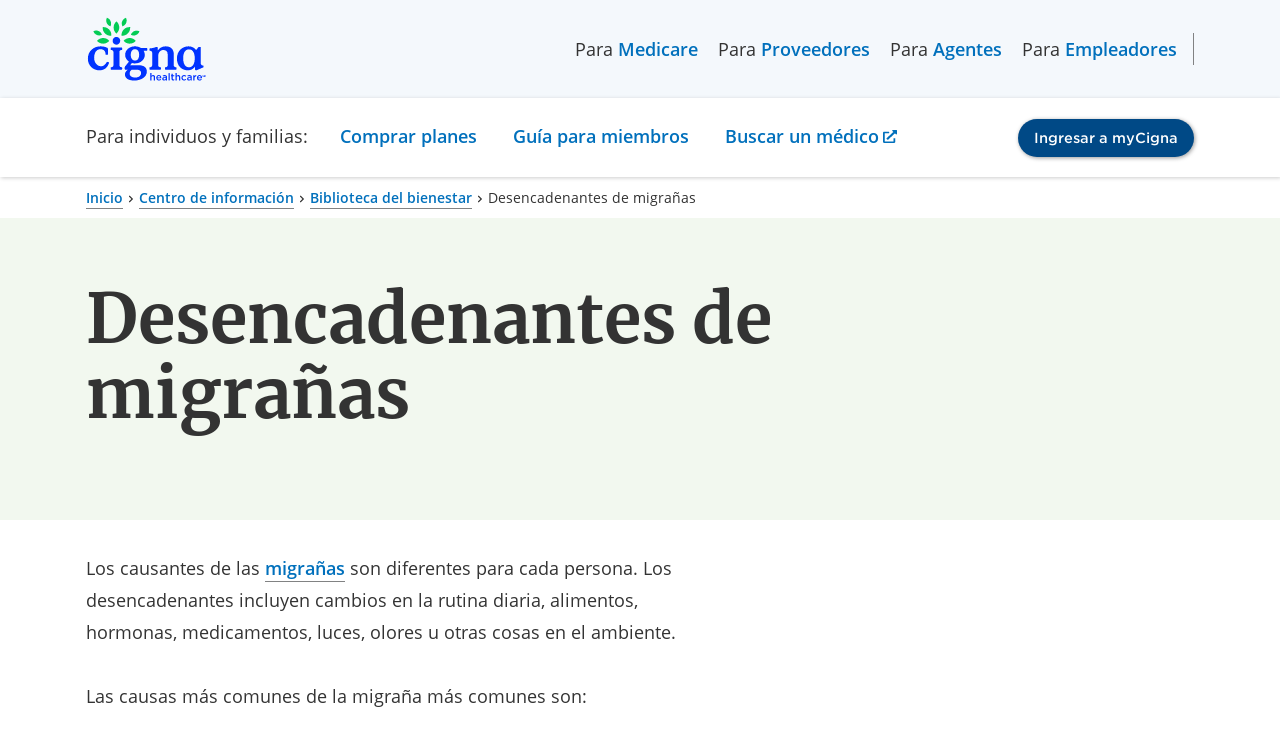

--- FILE ---
content_type: text/html; charset=utf-8
request_url: https://www.cigna.com/es-us/knowledge-center/hw/desencadenantes-de-migraas-aa163938
body_size: 7180
content:
<!DOCTYPE html>
<html lang="es">
  <head>
    <meta charset="UTF-8">
    <meta content="IE=edge" http-equiv="X-UA-Compatible">
    <meta name="viewport" content="width=device-width, initial-scale=1, shrink-to-fit=no">
    <title>Desencadenantes de migrañas | Cigna</title>

    <!--
Healthwise Article
==================
id:        aa163938
lang:      es-us
version:   14.7
type:      focus
rank:      2
published: 2024-12-03
generated: 2025-12-23 11:53:34
-->
    <meta name="description" content="Los causantes de las migrañas son diferentes para cada persona. Los desencadenantes incluyen cambios en la rutina diaria, alimentos, hormonas, medicamentos, luces, olores u otras cosas en el ambiente. Las causas más comunes de la migraña más comunes son: El estrés (ya sea durante una época estresante o inmediatamente...">
    <meta property="og:title" content="Desencadenantes de migrañas | Cigna" />
    <meta property="og:description" content="Los causantes de las migrañas son diferentes para cada persona. Los desencadenantes incluyen cambios en la rutina diaria, alimentos, hormonas, medicamentos, luces, olores u otras cosas en el ambiente. Las causas más comunes de la migraña más comunes son: El estrés (ya sea durante una época estresante o inmediatamente..." />
    <meta name="keywords" content="Common Migraine Triggers, disorder migraine, Disorder, Migraine, disorders migraine, Disorders, Migraine, Facteurs déclenchants, Facteurs précipitants, Factor, Precipitating, Factors, Precipitating, headache migraines, Headache, Migraine, Headaches, Migraine, migraine, Migraine (disorder), Migraine Disorder, Migraine Disorders, migraine headache, Migraine Headache Triggers, Migraine Headaches, migraine nos, migraine syndrome, migraine syndromes, Migraine Triggers, migraines, precipitating factor, Precipitating Factors, Provoking factor, trigger, Trigger Factors of Migraines, triggering factor, triggers, Triggers of Migraine Headaches, Triggers of Migraines, Cefalea Migrañosa, Estado Jaquecoso, Factores Desencadenantes, Jaqueca, Jaqueca Confusional Aguda, migraña, migraña (trastorno), Síndromes de Jaqueca, Síndromes de Migraña, Síndromes Jaquecosos, Síndromes Migrañosos, Trastornos de Jaqueca, Trastornos de Migraña, Trastornos Jaquecosos, Trastornos Migrañosos">
    <link rel="canonical" href="https://www.cigna.com/es-us/knowledge-center/hw/desencadenantes-de-migraas-aa163938" />
    <script>
      if (!window.org) var org = {
        healthwise: {
          'application': {}
        }
      };
      else if (!window.org.healthwise) org["healthwise"] = {
        'application': {}
      };
      org.healthwise.config = {
        root: 'https://assetpool.healthwise.net/14.7/common/desktop/alpine.rhtml.kbnet.awesome/',
        locale: 'es-us',
        version: '14.7',
        isoshg: false
      };
      org.healthwise.document = {};
      org.healthwise.document.id = "aa163938";
      org.healthwise.document.section = "aa163938-sec";
      org.healthwise.document.healthwise = true;
      org.healthwise.document.title = "Desencadenantes de migrañas";
      org.healthwise.document.family = "kb";
      org.healthwise.document.doctype = "Focus";
      org.healthwise.document.pagetype = "content";
    </script>
    <link href="https://assetpool.healthwise.net/14.7/common/desktop/alpine.rhtml.kbnet.awesome.neutral/inc/style/main.css" rel="stylesheet">
    <link href="https://assetpool.healthwise.net/14.7/common/desktop/alpine.rhtml.kbnet.awesome.neutral/inc/style/main_ie8.css" rel="stylesheet">
    <link href="https://assetpool.healthwise.net/14.7/common/desktop/alpine.rhtml.kbnet.awesome.neutral/inc/style/print.css" rel="stylesheet" media="print">
    <script type="application/ld+json">
      {
        "@context": "https://schema.org",
        "@type": "MedicalWebPage",
        "mainEntityOfPage": "https://www.cigna.com/es-us/knowledge-center/",
        "reviewedBy": {
          "@type": "Organization",
          "name": "Cigna"
        }
      }
    </script>
    <script type="application/ld+json">
      {
        "@context": "https://schema.org",
        "@type": "BreadcrumbList",
        "itemListElement": [{
          "@type": "ListItem",
          "position": 1,
          "name": "Home",
          "item": "https://www.cigna.com/es-us/"
        }, {
          "@type": "ListItem",
          "position": 2,
          "name": "Knowledge Center",
          "item": "https://www.cigna.com/es-us/knowledge-center/"
        }, {
          "@type": "ListItem",
          "position": 3,
          "name": "Wellness Library",
          "item": "https://www.cigna.com/es-us/knowledge-center/hw/"
        }, {
          "@type": "ListItem",
          "position": 4,
          "name": "Desencadenantes de migrañas",
          "item": "https://www.cigna.com/es-us/knowledge-center/hw/desencadenantes-de-migraas-aa163938"
        }]
      }
    </script>

    <link rel="dns-prefetch" href="https://assets.adobedtm.com">
<link href="/static/www-cigna-com/bundle/main.ec132af77024.css" rel="stylesheet">
<link href="/static/www-cigna-com/bundle/healthwise.c9164b239692.css" rel="stylesheet">
<script>const pageParts=["cigna"].concat((location.pathname.replace(/^\/es-us/g,"").replace(/^\/|(\/|\.html)$/g,"")||"home").split("/"));window.digitalData={page:{pageInfo:{pageName:pageParts.join(": "),articlename:"",breadCrumbs:"",language:navigator.language||navigator.userLanguage,orientation:window.innerHeight>window.innerWidth?"portrait":"landscape",isCore:!0,status:"redesign-062022",isSPA:!1},category:{primaryCategory:pageParts.slice(0,2).join(": "),secondaryCategory:""}},events:{},actions:{item:"",value:""},error:""}</script>
<script src="https://assets.adobedtm.com/de9a3002c47b/99bf7aec9f9f/launch-448833e8efe0.min.js" async="async"></script>
    <style type="text/css">
      .HwSectionNameTag+h2 {
        display: none;
      }
    </style>
  </head>
  <body>
    <div id="content-wrapper" class="ls-canvas">

      <div data-ssi-id="includes-content"> 
 <cipublic-skiplink target="#cipublic-header" iscipublic="">
  Ir al menú principal
 </cipublic-skiplink> 
 <cipublic-skiplink target="#main" iscipublic="">
  Ir al contenido principal
 </cipublic-skiplink> 
 <cipublic-skiplink target="#cipublic-footer">
  Ir al pie de página
 </cipublic-skiplink> 
 <cipublic-header has-focus-trap="true"> 
  <cipublic-link slot="header-logo" href="/es-us/" target="_self" is-image-link=""> 
   <cipublic-image alt="Cigna logo" src="/static/www-cigna-com/images/cigna-logo.svg" loading="eager" slot="main-content"></cipublic-image> 
  </cipublic-link> 
  <cipublic-link slot="header-logo-mobile" href="/es-us/" target="_self" is-image-link=""> 
   <cipublic-image alt="Cigna logo" src="/static/www-cigna-com/images/cigna-logo.svg" loading="eager" slot="main-content"></cipublic-image> 
  </cipublic-link> 
  <cipublic-list unstyled="" background="transparent" layout="horizontal" slot="left-header-link">
   <span class="left-link-wrap">Para 
    <cipublic-link href="/es-us/medicare/" visited-primary="true">
     Medicare
    </cipublic-link></span>
   <span class="left-link-wrap">Para 
    <cipublic-link href="/es-us/health-care-providers/" visited-primary="true">
     Proveedores
    </cipublic-link></span>
   <span class="left-link-wrap">Para 
    <cipublic-link href="/es-us/brokers/" visited-primary="true">
     Agentes
    </cipublic-link></span>
   <span class="left-link-wrap">Para 
    <cipublic-link href="/es-us/employers/" visited-primary="true">
     Empleadores
    </cipublic-link></span>
  </cipublic-list> 
  <cipublic-list unstyled="" background="transparent" layout="horizontal" slot="right-header-link"> 
   <cipublic-language-toggle hreflang="en">
    <span name="lang">English</span>
   </cipublic-language-toggle> 
  </cipublic-list>
  <span slot="current-section">Para individuos y familias:</span>
  <cipublic-link slot="mobile-current-section" href="/es-us/individuals-families/shop-plans/health-insurance-plans/" visited-primary="true" section-name="individuals-families">
   Para individuos y familias
  </cipublic-link> 
  <cipublic-list unstyled="" background="transparent" layout="horizontal" slot="section-link"> 
   <div class="section-link-menu-holder"> 
    <cipublic-link href="" id="section-link-1" visited-primary="true" focus-trap-hidden="" section-name="shop-plans" isbutton="" arialabeling="Comprar planes, Activar el modo formularios para acceder el submenú">
     Comprar planes
    </cipublic-link> 
    <div class="dropdown-menu"> 
     <cipublic-content-block id="section-link-1-menu" class="container"> 
      <cipublic-content-block class="dropdown-heading"> 
       <h3 class="desktop-menu-heading">Comprar planes</h3> 
      </cipublic-content-block> 
      <div class="dropdown-content-items"> 
       <cipublic-list unstyled="" background="transparent"> 
        <h5 slot="heading">Comprar tu propia cobertura</h5> 
        <cipublic-link href="/es-us/individuals-families/shop-plans/health-insurance-plans/">
         Médica
        </cipublic-link> 
        <cipublic-link href="/es-us/individuals-families/shop-plans/dental-insurance-plans/">
         Dental
        </cipublic-link> 
        <cipublic-link href="/es-us/individuals-families/shop-plans/supplemental/">
         Otros seguros complementarios
        </cipublic-link> 
       </cipublic-list> 
       <cipublic-content-block> 
        <cipublic-list unstyled="" background="transparent"> 
         <h5 slot="heading">Planes a través de tu empleador</h5> 
         <p>Conoce sobre los beneficios médicos, dentales, de farmacia y voluntarios que tu empleador puede ofrecer.</p> 
         <cipublic-link href="/es-us/individuals-families/shop-plans/plans-through-employer/" type="action">
          Explorar cobertura a través de tu empleador
         </cipublic-link> 
        </cipublic-list> 
       </cipublic-content-block> 
       <cipublic-list unstyled="" background="transparent"> 
        <h5 slot="heading">Aprender</h5> 
        <cipublic-link href="/es-us/knowledge-center/how-to-buy-health-insurance">
         Cómo comprar seguros de salud
        </cipublic-link> 
        <cipublic-link href="/es-us/knowledge-center/types-of-dental-insurance">
         Tipos de seguro dental
        </cipublic-link> 
        <cipublic-link href="/es-us/knowledge-center/open-enrollment-special-enrollment">
         Período de Inscripción Abierta vs. Período Especial de Inscripción
        </cipublic-link> 
        <cipublic-link href="/es-us/knowledge-center/" type="action">
         Ver todos los temas
        </cipublic-link> 
       </cipublic-list> 
       <cipublic-list unstyled="" background="transparent"> 
        <h5 slot="heading">¿Buscas cobertura de Medicare?</h5> 
        <cipublic-link href="/es-us/medicare/">
         Comprar planes de Medicare
        </cipublic-link> 
       </cipublic-list> 
      </div> 
     </cipublic-content-block> 
    </div> 
   </div> 
   <div class="section-link-menu-holder"> 
    <cipublic-link href="/es-us/individuals-families/member-guide/" id="section-link-2" visited-primary="true" focus-trap-hidden="" section-name="member-guide">
     Guía para miembros
    </cipublic-link> 
   </div> 
   <div class="section-link-menu-holder"> 
    <cipublic-link href="https://hcpdirectory.cigna.com/web/public/consumer/directory" id="section-link-3" visited-primary="true" focus-trap-hidden="" section-name="find-a-doctor">
     Buscar un médico
    </cipublic-link> 
   </div> 
  </cipublic-list> 
  <cipublic-accordion variant="inline" multiselect="" slot="section-link-mobile"> 
   <cipublic-accordion-item slot="item" variant="inline" showtext="Comprar planes" hidetext="Comprar planes" section-name="shop-plans">
    <span slot="heading"></span>
    <cipublic-list background="transparent" slot="content" unstyled=""> 
     <cipublic-link href="/es-us/individuals-families/shop-plans/health-insurance-plans/">
      Médica
     </cipublic-link> 
     <cipublic-link href="/es-us/individuals-families/shop-plans/dental-insurance-plans">
      Dental
     </cipublic-link> 
     <cipublic-link href="/es-us/individuals-families/shop-plans/supplemental">
      Otros seguros complementarios
     </cipublic-link> 
     <cipublic-link href="/es-us/individuals-families/shop-plans/plans-through-employer/">
      Explorar cobertura a través de tu empleador
     </cipublic-link> 
     <cipublic-link href="/es-us/knowledge-center/how-to-buy-health-insurance">
      Cómo comprar seguros de salud
     </cipublic-link> 
     <cipublic-link href="/es-us/knowledge-center/types-of-dental-insurance">
      Tipos de seguro dental
     </cipublic-link> 
     <cipublic-link href="/es-us/knowledge-center/open-enrollment-special-enrollment">
      Período de Inscripción Abierta vs. Período Especial de Inscripción
     </cipublic-link> 
     <cipublic-link href="/es-us/knowledge-center/">
      Ver todos los temas
     </cipublic-link> 
     <cipublic-link href="/es-us/medicare/">
      Comprar planes de Medicare
     </cipublic-link> 
    </cipublic-list> 
   </cipublic-accordion-item> 
  </cipublic-accordion> 
  <cipublic-link href="/es-us/individuals-families/member-guide/" slot="section-link-mobile" visited-primary="true" section-name="member-guide">
   Guía para miembros
  </cipublic-link> 
  <cipublic-link href="https://hcpdirectory.cigna.com/web/public/consumer/directory" slot="section-link-mobile" visited-primary="true" section-name="find-a-doctor">
   Buscar un médico
  </cipublic-link> 
  <cipublic-button href="https://my.cigna.com/web/public/guest" variant="primary" slot="login-button" size="small" target="_blank">
   Ingresar a myCigna
  </cipublic-button> 
 </cipublic-header> 
</div>
      <div class="cipublic-container">
        <cipublic-breadcrumb>
          <cipublic-link href="/es-us/">Inicio</cipublic-link>
          <cipublic-link href="/es-us/knowledge-center/">Centro de información</cipublic-link>
          <cipublic-link href="/es-us/knowledge-center/hw/">Biblioteca del bienestar</cipublic-link>
          <span>Desencadenantes de migrañas</span>
        </cipublic-breadcrumb>
      </div>
      <cipublic-hero variant="text-hero" background="secondary" full-width="" layout="8-4">
        <h1 slot="heading" style="word-break: break-word;">Desencadenantes de migrañas</h1>
      </cipublic-hero>
      <div class="cipublic-container" data-healthwise-content="article">
        <div class="container-7-5 HwContent">
          <section>
            <div class="HwNavigationSection HwSectionSpecialSection" id="sec-aa163938-sec"><a name="aa163938-sec"> </a>
              <h2 class="HwSectionTitle">Generalidades</h2>
              <p>Los causantes de las <cipublic-link href="/es-us/knowledge-center/hw/migraas-stm159535">migra&#xF1;as</cipublic-link> son diferentes para cada persona. Los desencadenantes incluyen cambios en la rutina diaria, alimentos, hormonas, medicamentos, luces, olores u otras cosas en el ambiente.</p>
              <p>Las causas m&#xE1;s comunes de la migra&#xF1;a m&#xE1;s comunes son:</p>
              <ul>
                <li>El <cipublic-link href="/es-us/knowledge-center/hw/estrs-sts15463">estr&#xE9;s</cipublic-link> (ya sea durante una &#xE9;poca estresante o inmediatamente despu&#xE9;s de que el estr&#xE9;s disminuye).</li>
                <li>El <cipublic-link href="/es-us/knowledge-center/hw/ciclo-menstrual-stm159394">ciclo menstrual</cipublic-link> en mujeres.</li>
                <li>Los cambios en la rutina, como cu&#xE1;nto ejercicio hace o cu&#xE1;nto duerme.</li>
                <li>Ayunar o saltarse comidas.</li>
                <li>Los cambios en el clima, el calor o la humedad alta.</li>
                <li>Las luces brillantes, el resplandor o el reflejo de la luz solar.</li>
                <li>Los alimentos, como el chocolate.</li>
                <li>El alcohol &#x2014;todo tipo de alcohol, o un tipo de alcohol en particular, como la cerveza o el vino.</li>
                <li>Los olores, por ejemplo, el perfume, la pintura, el polvo y determinadas flores.</li>
              </ul>
              <p>Otros factores desencadenantes de la migra&#xF1;a incluyen:</p>
              <ul>
                <li>Las emociones fuertes, como la <cipublic-link href="/es-us/knowledge-center/hw/depresin-std120700">depresi&#xF3;n</cipublic-link> o la <cipublic-link href="/es-us/knowledge-center/hw/trastornos-de-ansiedad-sta123298">ansiedad</cipublic-link>.</li>
                <li>Esforzarse demasiado cuando hace ejercicio.</li>
                <li>El aspartamo.</li>
                <li>El glutamato monos&#xF3;dico (MSG, por sus siglas en ingl&#xE9;s).</li>
                <li>Los nitratos, que se encuentran en las carnes curadas, por ejemplo, los perros calientes (&quot;hot dogs&quot;), el tocino y los fiambres.</li>
                <li>Las tiraminas, que se encuentran en los alimentos encurtidos o marinados, los quesos maduros y la levadura.</li>
                <li>El h&#xE1;bito de fumar o estar cerca de alguien que fuma.</li>
                <li>El exceso de cafe&#xED;na o la abstinencia de cafe&#xED;na.</li>
                <li>Las pastillas anticonceptivas y la terapia hormonal.</li>
                <li>Los medicamentos que expanden (dilatan) los vasos sangu&#xED;neos (vasodilatadores), como la nifedipina, y los nitratos.</li>
              </ul>
            </div>
          </section>
        </div>
        <div class="container-7-5">
          <div class="HwContentInformation">
            <div class="HwLastUpdated">
              <p><span class="HwInfoLabel">Revisado: </span>3 diciembre, 2024</p>
            </div>
            <div class="HwCredits">
              <p><span class="HwInfoLabel">Autor: </span><cipublic-link href="https://www.healthwise.org/specialpages/legal/abouthw/es">El personal de Ignite Healthwise, LLC</cipublic-link></p>
              <p><cipublic-link href="https://www.healthwise.org/specialpages/legal/abouthw/es">Comit&#xE9; de revisi&#xF3;n cl&#xED;nica</cipublic-link><br />Todo el material educativo de Ignite Healthwise, LLC es revisada por un equipo que incluye m&#xE9;dicos, enfermeras, profesionales sanitarios avanzados, dietistas registrados y otros profesionales de atenci&#xF3;n m&#xE9;dica.</p>
            </div>
          </div>
        </div>
        <div class="container-7-5">
          <div class="HwDisclaimer">
            <p class="micro-text">Esta informaci&#xF3;n no reemplaza el consejo de un m&#xE9;dico. Ignite Healthwise, LLC, niega toda garant&#xED;a y responsabilidad por el uso de esta informaci&#xF3;n. El uso que usted haga de esta informaci&#xF3;n implica que usted acepta los <cipublic-link href="https://www.healthwise.org/specialpages/legal/spanishterms.aspx">T&#xE9;rminos de Uso</cipublic-link>. Aprenda <cipublic-link href="https://www.healthwise.org/specialpages/legal/abouthw/es">c&#xF3;mo desarrollamos nuestro contenido</cipublic-link>. </p>
          </div>
        </div>
        <div class="container-7-5">
          <div class="HwCopyright">
            <p class="HwCopyrightLink micro-text">Para aprender m&#xE1;s sobre Ignite Healthwise, LLC, visite <cipublic-link href="https://www.webmdignite.com/">webmdignite.com</cipublic-link>. </p>
            <p class="micro-text">&#xA9; 2024-2025 Ignite Healthwise, LLC. </p>
          </div>
        </div>
        <cipublic-list background="transparent" layout="vertical" unstyled="" type="unordered" variant="default">
          <h2 slot="heading">Enlaces relacionados</h2>
          <cipublic-link href="/es-us/knowledge-center/hw/temas-de-salud/migraas-hw116874">Migrañas</cipublic-link>
          <cipublic-link href="/es-us/knowledge-center/hw/temas-de-salud/dolores-de-cabeza-heada">Dolores de cabeza</cipublic-link>
        </cipublic-list>
      </div>
      <cipublic-modal has-focus-trap="true" id="healthwiseModal" hasclosebutton="" size="modal-md" scrollable="">
        <h3 slot="heading"></h3>&lt;cipublic-spinner variant=&quot;large&quot;&gt;&lt;span&gt;Loading…&lt;/span&gt;&lt;/cipublic-spinner&gt;<div slot="footer">
        </div>
      </cipublic-modal>

      <div data-ssi-id="includes-content"> <cipublic-footer id="cipublic-footer"> 
  <h2 slot="heading">Page Footer</h2> 
  <section slot="top"> <cipublic-list background="transparent" layout="vertical" unstyled="" type="unordered"> 
    <h3 slot="heading">Quiero...</h3> 
    <cipublic-link variant="primary" target="_blank" href="https://my.cigna.com/web/public/guest" issecure="">
     Obtener una tarjeta ID
    </cipublic-link> 
    <cipublic-link variant="primary" target="_blank" href="https://my.cigna.com/web/public/guest" issecure="">
     Presentar un reclamo
    </cipublic-link> 
    <cipublic-link variant="primary" target="_blank" href="https://my.cigna.com/web/public/guest" issecure="">
     Ver mis reclamos y EOB
    </cipublic-link> 
    <cipublic-link variant="primary" target="_blank" href="https://my.cigna.com/web/public/guest" issecure="">
     Verificar la cobertura de mi plan
    </cipublic-link> 
    <cipublic-link href="/es-us/individuals-families/member-guide/prescription-drug-lists/" variant="primary" target="_self">
     Ver la lista de medicamentos con receta
    </cipublic-link> 
    <cipublic-link href="https://hcpdirectory.cigna.com/web/public/consumer/directory" variant="primary" target="_blank">
     Buscar un médico, dentista o centro dentro de la red
    </cipublic-link> 
    <cipublic-link href="/es-us/individuals-families/member-guide/customer-forms" variant="primary" target="_self">
     Buscar un formulario
    </cipublic-link> 
    <cipublic-link href="/es-us/individuals-families/member-guide/customer-forms/#form-1095-b" variant="primary" target="_self">
     Buscar información del formulario de impuestos 1095-B
    </cipublic-link> 
    <cipublic-link href="/es-us/glossary" variant="primary" target="_self">
     Ver el Glosario de Cigna
    </cipublic-link> 
    <cipublic-link href="/es-us/contact-us/" variant="primary" target="_self">
     Comunicarme con Cigna
    </cipublic-link> 
   </cipublic-list> <cipublic-list background="transparent" layout="vertical" unstyled="" type="unordered"> 
    <h3 slot="heading">Audiencia</h3> 
    <cipublic-link href="/es-us/individuals-families/shop-plans/health-insurance-plans/" variant="primary" target="_self">
     Individuos y familias
    </cipublic-link>
    <cipublic-link href="/es-us/employers/" variant="primary" target="_self">
     Empleadores
    </cipublic-link> 
    <cipublic-link href="/es-us/brokers/" variant="primary" target="_self">
     Agentes 
    </cipublic-link> 
    <cipublic-link href="/es-us/health-care-providers/" variant="primary" target="_self">
     Proveedores
    </cipublic-link> 
   </cipublic-list> <cipublic-list background="transparent" layout="vertical" unstyled="" type="unordered"> 
    <h3 slot="heading">Sitios seguros para miembros</h3> 
    <cipublic-link href="https://my.cigna.com/web/public/guest" variant="primary" target="_blank">
     Portal myCigna para miembros
    </cipublic-link> 
    <cipublic-link href="https://cignaforhcp.cigna.com/app/login" variant="primary" target="_blank">
     Portal para proveedores de cuidado de la salud
    </cipublic-link> 
    <cipublic-link href="https://cignaforemployers.cigna.com/public/app/signin" variant="primary" target="_blank">
     Cigna para empleadores
    </cipublic-link> 
    <cipublic-link href="https://cignaforemployers.cigna.com/public/app/signin" variant="primary" target="_blank">
     Portal de recursos para clientes
    </cipublic-link> 
    <cipublic-link href="https://cignaforbrokers.com/web/login" variant="primary" target="_blank">
     Cigna para agentes
    </cipublic-link> 
   </cipublic-list> <cipublic-list background="transparent" layout="vertical" unstyled="" type="unordered"> 
    <h3 slot="heading">Información sobre The Cigna Group</h3> 
    <cipublic-link href="/es-us/about-us/" variant="primary" target="_self">
     Acerca de Cigna Healthcare
    </cipublic-link> 
    <cipublic-link href="/es-us/about-us/company-profile/" variant="primary" target="_self">
     Perfil de la compañía
    </cipublic-link> 
    <cipublic-link href="https://jobs.thecignagroup.com/" variant="primary" target="_blank">
     Empleos
    </cipublic-link> 
    <cipublic-link href="https://newsroom.thecignagroup.com/" variant="primary" target="_blank">
     Sala de prensa
    </cipublic-link> 
    <cipublic-link href="https://investors.cigna.com/" variant="primary" target="_blank">
     Inversionistas
    </cipublic-link> 
    <cipublic-link href="/es-us/about-us/supplier-community/" variant="primary" target="_self">
     Distribuidores
    </cipublic-link> 
    <cipublic-link href="https://www.thecignagroup.com/" variant="primary" target="_blank">
     The Cigna Group
    </cipublic-link> 
    <cipublic-link href="/es-us/employers/who-we-serve/third-party-administrators" variant="primary" target="_self">
     Administradores externos
    </cipublic-link> 
    <cipublic-link href="https://www.cignaglobal.com/" variant="primary" target="_self">
     Internacional
    </cipublic-link> 
    <cipublic-link href="https://www.evernorth.com/" variant="primary" target="_self">
     Evernorth
    </cipublic-link> 
   </cipublic-list> 
  </section> 
  <p slot="copyright"> <cipublic-local-date format="©%Y"></cipublic-local-date>&nbsp;Cigna. Todos los derechos reservados.</p> 
  <section slot="legal-links"> <cipublic-list background="dark" unstyled=""> 
    <cipublic-link href="/es-us/legal/members/" variant="primary" target="_self">
     Privacidad
    </cipublic-link> 
    <cipublic-link href="/es-us/legal/compliance/" variant="primary" target="_self">
     Asuntos legales
    </cipublic-link> 
    <cipublic-link href="/es-us/legal/compliance/disclosures" variant="primary" target="_self">
     Divulgaciones sobre productos
    </cipublic-link> 
   </cipublic-list> <cipublic-list background="dark" unstyled=""> 
    <cipublic-link href="/es-us/legal/compliance/cigna-company-names" variant="primary" target="_self">
     Nombres de la compañía Cigna 
    </cipublic-link> 
    <cipublic-link href="/es-us/legal/members/member-rights-and-responsibilities" variant="primary" target="_self">
     Derechos de los clientes
    </cipublic-link> 
    <cipublic-link href="/es-us/legal/members/accessibility" variant="primary" target="_self">
     Accesibilidad 
    </cipublic-link> 
   </cipublic-list> <cipublic-list background="dark" unstyled=""> 
    <cipublic-link href="/es-us/legal/compliance/nondiscrimination-notice" variant="primary" target="_self">
     Aviso sobre no discriminación
    </cipublic-link> 
    <cipublic-link href="/static/www-cigna-com/docs/multi-language-interpreter-services.pdf" variant="primary" target="_blank">
     Asistencia idiomática [PDF]
    </cipublic-link> 
    <cipublic-link href="/es-us/legal/members/report-fraud" variant="primary" target="_self">
     Reportar fraude 
    </cipublic-link> 
   </cipublic-list> <cipublic-list background="dark" unstyled=""> 
    <cipublic-link href="/es-us/sitemap" variant="primary" target="_self">
     Mapa del sitio 
    </cipublic-link> 
    <cipublic-link href="#ot-cookie-btn" variant="primary" target="_self">
     Configuración de cookies
    </cipublic-link> 
   </cipublic-list> 
  </section>
  <button id="ot-sdk-btn" class="ot-sdk-show-settings" style="display:none;">Cookie Update</button>
  <section slot="disclaimer"> <cipublic-group variant="group"> 
    <h3 slot="label">Aviso legal</h3>
    <p>Los planes individuales y familiares de seguro médico y dental están asegurados por Cigna Health and Life Insurance Company (CHLIC), Cigna HealthCare of Arizona, Inc., Cigna HealthCare of Illinois, Inc., Cigna HealthCare of Georgia, Inc., Cigna HealthCare of North Carolina, Inc., Cigna HealthCare of South Carolina, Inc. y Cigna HealthCare of Texas, Inc. Los planes de beneficios de salud y de seguro de salud de grupo están asegurados o administrados por CHLIC, Connecticut General Life Insurance Company (CGLIC) o sus afiliadas (puedes ver <cipublic-link href="/es-us/legal/compliance/cigna-company-names" rel="nofollow" tabindex="0">
      un listado de las entidades legales
     </cipublic-link> que aseguran o administran HMO para grupos, HMO dentales y otros productos o servicios en tu estado). Los planes o pólizas de seguro para lesiones accidentales, enfermedades críticas y cuidado hospitalario son distribuidos exclusivamente por o a través de subsidiarias operativas de Cigna Corporation, son administrados por Cigna Health and Life Insurance Company y están asegurados por (i) Cigna Health and Life Insurance Company (Bloomfield, CT), (ii) Life Insurance Company of North America (“LINA”) (Philadelphia, PA) o (iii) New York Life Group Insurance Company of NY (“NYLGICNY”) (New York, NY), anteriormente llamada Cigna Life Insurance Company of New York. El nombre Cigna, el logotipo y otras marcas de Cigna son propiedad de Cigna Intellectual Property, Inc. LINA y NYLGICNY no son afiliadas de Cigna.</p> 
    <p>Todas las pólizas de seguros y los planes de beneficios de grupo contienen exclusiones y limitaciones. Para conocer la disponibilidad, los costos y detalles completos de la cobertura, comunícate con un agente autorizado o con un representante de ventas de Cigna. Este sitio web no está dirigido a los residentes de New Mexico.</p> 
    <p><span>
      <cipublic-icon set="system" name="external-link"></cipublic-icon></span> Al seleccionar estos enlaces saldrás de Cigna.com hacia otro sitio web que podría no ser un sitio web de Cigna. Cigna no puede controlar el contenido ni los enlaces de sitios web que no son de Cigna. <cipublic-link href="/legal/compliance/disclaimers">
      Detalles
     </cipublic-link></p> 
    <p>
     <cipublic-meta-tag-replacer metatag="matIdMeta"></cipublic-meta-tag-replacer><cipublic-meta-tag-replacer metatag="lastUpdateMeta"></cipublic-meta-tag-replacer></p>
   </cipublic-group> 
  </section> 
 </cipublic-footer> 
</div>
    </div>

    <script src="/static/www-cigna-com/bundle/runtime.22edc3db7d40.js" defer="defer"></script>
<script src="/static/www-cigna-com/bundle/vendor.e39ffdb6e1f9.js" defer="defer"></script>
<script src="/static/www-cigna-com/bundle/main.021e4c35c728.js" defer="defer"></script>
<script src="/static/www-cigna-com/bundle/healthwise.4862e24dcf47.js" defer="defer"></script>
    <script src="https://assetpool.healthwise.net/14.7/common/desktop/alpine.rhtml.kbnet.awesome.neutral/inc/control/healthwise.js"></script>
    <script src="https://content.healthwise.net/scripts/hw-content-custom_1.0.0.js"></script>
  </body>
</html>

--- FILE ---
content_type: application/javascript
request_url: https://www.cigna.com/static/www-cigna-com/bundle/6757.eab8a1523ddb.js
body_size: 5419
content:
"use strict";(self.webpackChunkwww_cigna_com=self.webpackChunkwww_cigna_com||[]).push([[6757],{6757:function(t,i,o){o.r(i);var e=o(3027),r=o(6979),c=o(9988),n=o(2409),a=o(9294),l=o(4019),s=o(521);const d={"en-us":{accordion_expand:"Expand All",accordion_collapse:"Collapse All"},"es-us":{accordion_expand:"Expandir Todo",accordion_collapse:"Desplegar Todo"}};o(1943);var u=r.iv`@charset "UTF-8";:host span{-webkit-text-size-adjust:none;-moz-text-size-adjust:none;text-size-adjust:none}:host([class*=inverted]){--cipublic-link-color:var(--cipublic-text-inverted-color);--cipublic-link-border-color:var(--cipublic-border-inverted-color);--cipublic-link-focus-color:var(--cipublic-text-inverted-color);--cipublic-link-hover-color:var(--cipublic-text-inverted-color);--cipublic-link-active-color:var(--cipublic-text-inverted-color);--cipublic-link-visited-color:var(--cipublic-text-inverted-color);--cipublic-link-visited-hover-color:var(--cipublic-text-inverted-color);--cipublic-link-visited-border-color:var(--cipublic-border-inverted-color);background-color:var(--cipublic-background-inverted-color);color:var(--cipublic-text-inverted-color)}:host([class*=inverted]) a:focus{background:0 0;outline:0}:host([class*=inverted]) a:focus-visible{outline:var(--cipublic-color-primary-500) auto 1px}:host([variant=fullWidth]) .button-container{box-sizing:border-box;margin-left:auto;margin-right:auto;padding-left:var(--cipublic-size-s);padding-right:var(--cipublic-size-s);width:100%}@media (min-width:576px){:host([variant=fullWidth]) .button-container{max-width:540px}}@media (min-width:768px){:host([variant=fullWidth]) .button-container{max-width:720px}}@media (min-width:992px){:host([variant=fullWidth]) .button-container{max-width:960px}}@media (min-width:1200px){:host([variant=fullWidth]) .button-container{max-width:1140px}}@media (min-width:1400px){:host([variant=fullWidth]) .button-container{max-width:1320px}}:host{box-sizing:border-box;margin-top:var(--cipublic-size-xl);position:relative}:host *,:host ::after,:host ::before{box-sizing:inherit}:host ::slotted([id]){scroll-margin-top:var(--sticky-scroll-margin)}:host([id]){scroll-margin-top:var(--sticky-scroll-margin)}[hidden]{display:none!important}:host{display:block}:host ::slotted([slot=global-header]){margin-top:0!important}:host([variant=fullWidth]) .button-container{padding-left:0;padding-right:0}:host([variant=fullWidth]) .accordion-expand{display:inline-block;margin-bottom:var(--cipublic-size-ml);margin-right:var(--cipublic-size-xs)}:host([variant=standard]) .accordion-expand{display:inline-block;margin-bottom:var(--cipublic-size-ml);margin-right:var(--cipublic-size-xs)}`;class Accordion extends((0,l.F)(c.J)){constructor(){super(...arguments),this.i18n=new s.b(this,d),this.variant="standard",this.emitConnectedCallback=!1}connectedCallback(){super.connectedCallback(),this.emitConnectedCallback&&(0,a.j8)(this,"connected-callback"),this.addEventListener("accordionToggle",(t=>{const{detail:i}=t;"true"===i.open?this.toggleAccordion(i.aindex,"close"):this.toggleAccordion(i.aindex,"open")}))}async firstUpdated(t){super.firstUpdated(t),await this.updateComplete,this.accordionItem=[],this.accordionHeading=[],this.headingSummary=[],this.accordionContent=[],[].forEach.call(this.accordionSlots,(t=>{this.accordionItem.push(t),this.accordionHeading.push(t.shadowRoot.querySelector(".accordion-header-button")),this.headingSummary.push(t.shadowRoot.querySelector(".headingSummary")),this.accordionContent.push(t.shadowRoot.querySelector(".content"))}));for(let i=0;i<this.accordionItem.length;i++){const t=this.accordionItem[i],o=this.accordionHeading[i],e=this.headingSummary[i],r=this.accordionContent[i].assignedNodes()[0],c=o.querySelector("slot").assignedNodes()[0];t.setAttribute("aindex",`${i}`),e&&(t.hasAttribute("summaryexpand")||(e.style.display="inline")),t.hasAttribute("open")?(r.setAttribute("aria-hidden","false"),r.removeAttribute("tabindex"),o.setAttribute("aria-expanded","true"),this.toggleAccordion(i,"open")):(r.setAttribute("aria-hidden","true"),r.setAttribute("tabindex","-1")),"inline"===this.variant&&(c.innerHTML=t.hasAttribute("open")?t.getAttribute("hideText"):t.getAttribute("showText"))}}handleResize(){for(let t=0;t<this.accordionHeading.length;t++)this.toggleAccordion(t,"resize")}static get styles(){return[u]}render(){return"fullWidth"===this.variant?r.dy`<slot name="global-header"></slot>${this.globalButtons&&this.multiSelect?r.dy`<div class="button-container"><cipublic-button @click="${this.openAllAccordions}" size="default" variant="secondary" type="button" class="accordion-expand">${this.i18n.t("accordion_expand")}</cipublic-button><cipublic-button @click="${this.closeAllAccordions}" size="default" variant="secondary" type="button" class="accordion-expand">${this.i18n.t("accordion_collapse")}</cipublic-button></div>`:""}<slot name="item"></slot>`:"standard"===this.variant?r.dy`<slot name="global-header"></slot>${this.globalButtons&&this.multiSelect?r.dy`<div class="button-container"><cipublic-button @click="${this.openAllAccordions}" size="small" variant="secondary" type="button" class="accordion-expand">${this.i18n.t("accordion_expand")}</cipublic-button><cipublic-button @click="${this.closeAllAccordions}" size="small" variant="secondary" type="button" class="accordion-expand">${this.i18n.t("accordion_collapse")}</cipublic-button></div>`:""}<slot name="item"></slot>`:r.dy`<slot name="global-header"></slot>${this.globalButtons&&this.multiSelect?r.dy`<cipublic-button @click="${this.openAllAccordions}" size="default" variant="secondary" type="button" class="accordion-expand">${this.i18n.t("accordion_expand")}</cipublic-button><cipublic-button @click="${this.closeAllAccordions}" size="default" variant="secondary" type="button" class="accordion-expand">${this.i18n.t("accordion_collapse")}</cipublic-button>`:""}<slot name="item"></slot>`}closeAllAccordions(){this.accordionHeading.forEach(((t,i)=>this.toggleAccordion(i,"close")))}openAllAccordions(){this.accordionHeading.forEach(((t,i)=>this.toggleAccordion(i,"open")))}toggleAccordion(t,i){const o=this.accordionItem[t],e=this.accordionHeading[t],r=this.headingSummary[t],c=this.accordionContent[t],n=this.accordionContent[t].assignedNodes()[0],a=e.querySelector("slot").assignedNodes()[0];if("resize"===i)return void(o.hasAttribute("open")&&(c.style.maxHeight=`${n.clientHeight}px`));if("open"===i){if(!this.multiSelect)for(let i=0;i<this.accordionHeading.length;i++)t!==i&&this.toggleAccordion(i,"close");o.setAttribute("open","true"),c.style.maxHeight=`${n.clientHeight}px`,r&&o.hasAttribute("summaryexpand")&&(r.style.display="inline")}else"close"===i&&(o.removeAttribute("open"),c.style.maxHeight="0",r&&o.hasAttribute("summaryexpand")&&(r.style.display="none"));if("inline"===this.variant){const t="open"===i?"hideText":"showText";a.innerHTML=o.getAttribute(t)}const l="close"===i;n.setAttribute("aria-hidden",`${l}`),e.setAttribute("aria-expanded",`${!l}`),l?n.setAttribute("tabindex","-1"):n.removeAttribute("tabindex")}}(0,e.gn)([(0,n.SB)()],Accordion.prototype,"accordionItem",void 0),(0,e.gn)([(0,n.SB)()],Accordion.prototype,"accordionHeading",void 0),(0,e.gn)([(0,n.SB)()],Accordion.prototype,"headingSummary",void 0),(0,e.gn)([(0,n.SB)()],Accordion.prototype,"accordionContent",void 0),(0,e.gn)([(0,n.vZ)("item",!0)],Accordion.prototype,"accordionSlots",void 0),(0,e.gn)([(0,n.Cb)({type:String,reflect:!0})],Accordion.prototype,"variant",void 0),(0,e.gn)([(0,n.Cb)({type:Boolean,reflect:!0})],Accordion.prototype,"multiSelect",void 0),(0,e.gn)([(0,n.Cb)({type:Boolean,reflect:!0})],Accordion.prototype,"globalButtons",void 0),(0,e.gn)([(0,n.Cb)({reflect:!0,type:Boolean})],Accordion.prototype,"emitConnectedCallback",void 0);var b=o(6888),h=o(6613),p=(o(8423),r.iv`:host([slot=content]){margin-top:0!important}:host([slot=content]) ::slotted(:first-child){margin-top:0!important}`),v=r.iv`@charset "UTF-8";:host([variant=fullWidth]) .heading{color:var(--cipublic-text-color);font-family:var(--cipublic-font-secondary);font-size:var(--cipublic-font-size-ml);font-weight:var(--cipublic-font-weight-medium);line-height:var(--cipublic-line-height-ml);margin-bottom:var(--cipublic-size-s);margin-top:var(--cipublic-size-ml)}@media (min-width:768px){:host([variant=fullWidth]) .heading{font-size:var(--cipublic-font-size-l);line-height:var(--cipublic-line-height-s)}}:host span{-webkit-text-size-adjust:none;-moz-text-size-adjust:none;text-size-adjust:none}:host([variant=inline]) .accordion-header-button{background:0 0;border:0;border-bottom:1px solid var(--cipublic-link-border-color);color:var(--cipublic-link-color);cursor:pointer;font-weight:var(--cipublic-font-weight-semibold);line-height:var(--cipublic-line-height-ml);padding-bottom:1px;text-decoration:none}:host([variant=inline]) .accordion-header-button:visited{border-color:var(--cipublic-link-visited-border-color);color:var(--cipublic-link-visited-color)}:host([variant=inline]) .accordion-header-button:focus{background:var(--cipublic-link-focus-color);border-color:var(--cipublic-link-focus-color);color:var(--cipublic-color-white);outline:1px solid var(--cipublic-link-focus-color);outline-offset:initial}:host([variant=inline]) .accordion-header-button:focus:hover{border-color:var(--cipublic-link-focus-color);color:var(--cipublic-color-white)}:host([variant=inline]) .accordion-header-button:focus:active{background:0 0;border-color:var(--cipublic-link-active-color);color:var(--cipublic-link-active-color);outline:0}:host([variant=inline]) .accordion-header-button:hover{border-color:var(--cipublic-link-hover-color);color:var(--cipublic-link-hover-color)}:host([variant=inline]) .accordion-header-button:active{border-color:var(--cipublic-link-active-color);color:var(--cipublic-link-active-color)}:host([class*=inverted]){--cipublic-link-color:var(--cipublic-text-inverted-color);--cipublic-link-border-color:var(--cipublic-border-inverted-color);--cipublic-link-focus-color:var(--cipublic-text-inverted-color);--cipublic-link-hover-color:var(--cipublic-text-inverted-color);--cipublic-link-active-color:var(--cipublic-text-inverted-color);--cipublic-link-visited-color:var(--cipublic-text-inverted-color);--cipublic-link-visited-hover-color:var(--cipublic-text-inverted-color);--cipublic-link-visited-border-color:var(--cipublic-border-inverted-color);background-color:var(--cipublic-background-inverted-color);color:var(--cipublic-text-inverted-color)}:host([class*=inverted]) a:focus{background:0 0;outline:0}:host([class*=inverted]) a:focus-visible{outline:var(--cipublic-color-primary-500) auto 1px}:host([variant=fullWidth]) .accordion-button{margin-left:calc(50% - 50vw);width:100vw}:host([variant=fullWidth]) .content,:host([variant=fullWidth]) .fullwidth-button-container{box-sizing:border-box;margin-left:auto;margin-right:auto;padding-left:var(--cipublic-size-s);padding-right:var(--cipublic-size-s);width:100%}@media (min-width:576px){:host([variant=fullWidth]) .content,:host([variant=fullWidth]) .fullwidth-button-container{max-width:540px}}@media (min-width:768px){:host([variant=fullWidth]) .content,:host([variant=fullWidth]) .fullwidth-button-container{max-width:720px}}@media (min-width:992px){:host([variant=fullWidth]) .content,:host([variant=fullWidth]) .fullwidth-button-container{max-width:960px}}@media (min-width:1200px){:host([variant=fullWidth]) .content,:host([variant=fullWidth]) .fullwidth-button-container{max-width:1140px}}@media (min-width:1400px){:host([variant=fullWidth]) .content,:host([variant=fullWidth]) .fullwidth-button-container{max-width:1320px}}:host{box-sizing:border-box;margin-top:var(--cipublic-size-xl);position:relative}:host *,:host ::after,:host ::before{box-sizing:inherit}:host ::slotted([id]){scroll-margin-top:var(--sticky-scroll-margin)}:host([id]){scroll-margin-top:var(--sticky-scroll-margin)}[hidden]{display:none!important}:host .accordion-header-button{background:0 0;border:0;color:inherit;cursor:pointer;font:inherit;padding:0;pointer-events:none}:host .accordion-header-button:focus{background-color:var(--cipublic-color-primary-900);color:var(--cipublic-color-white);filter:var(--button-focus-shadow);outline:0}:host .accordion-header-button:focus::after{content:'';display:block;inset:calc(var(--cipublic-border-size-m) * -1);position:absolute}:host .accordion-button{align-items:center;background-color:transparent;border:0;color:var(--cipublic-color-primary-500);cursor:pointer;display:grid;grid-template-columns:var(--cipublic-size-ml) 1fr;margin-bottom:0!important;margin-top:0;padding:var(--cipublic-size-m);padding-left:0;position:relative;text-align:left;transition:all var(--cipublic-duration-s) ease-in-out;width:100%}:host .accordion-button:focus{outline:0}:host .accordion-button:focus-visible{outline-style:auto}:host .accordion-button cipublic-icon{transform:rotate(0);transition:all var(--cipublic-duration-s) ease-in-out}:host .accordion-button button{text-align:left}:host .content{display:block;height:auto;max-height:0;opacity:0;overflow:hidden;transition:all var(--cipublic-duration-s) ease-in-out;width:100%}:host ::slotted([slot=heading]){pointer-events:none}:host ::slotted([slot=content]){font-size:var(--cipublic-size-s)}@media (min-width:768px){:host ::slotted([slot=content]){font-size:inherit}}:host ::slotted([slot=headingSummary]){pointer-events:none}:host([open]) .accordion-button cipublic-icon{transform:rotate(90deg)}:host([open]) .content{opacity:1}:host([variant=fullWidth]) ::slotted([slot=content]){padding:var(--cipublic-size-m) 0 var(--cipublic-size-m) 0}@media (min-width:768px){:host([variant=fullWidth]) ::slotted([slot=content]){padding:var(--cipublic-size-m) 0 var(--cipublic-size-m) var(--cipublic-size-ml)}}:host([variant=fullWidth]) cipublic-icon{--icon-height:18px;--icon-width:18px}@media (min-width:768px){:host([variant=fullWidth]) cipublic-icon{--icon-height:1em;--icon-width:1em}}:host([variant=fullWidth]) .accordion-button{align-items:center;display:block;font-family:var(--cipublic-font-secondary);padding:var(--cipublic-size-s) var(--cipublic-size-s) var(--cipublic-size-s) var(--cipublic-size-s)}:host([variant=fullWidth]) .accordion-button:hover{background-color:var(--cipublic-color-primary-100)}:host([variant=fullWidth]) .accordion-button .headingSummary{display:none}:host([variant=fullWidth]) ::slotted([slot=heading]){display:block;font-size:inherit}@media (min-width:768px){:host([variant=fullWidth]) ::slotted([slot=heading]){font-size:var(--cipublic-size-ml);padding-left:var(--cipublic-size-s)}}:host([variant=fullWidth]) ::slotted([slot=headingSummary]){color:var(--cipublic-color-gray-900);display:block;font-family:var(--cipublic-font-primary);font-size:var(--cipublic-font-size-s);line-height:32px}@media (min-width:768px){:host([variant=fullWidth]) ::slotted([slot=headingSummary]){font-size:var(--cipublic-font-size-m);padding:var(--cipublic-size-xs) 0 0 var(--cipublic-size-l)}}:host([variant=fullWidth]) .button-grid{align-items:center;display:grid;font-size:var(--cipublic-font-size-l);grid-template-columns:var(--cipublic-size-ml) 1fr}:host([variant=fullWidth]):host([open]) .accordion-header-button:focus{background-color:var(--cipublic-color-primary-900);color:var(--cipublic-color-white);filter:var(--button-focus-shadow);outline:0}:host([variant=fullWidth]):host([open]) .accordion-header-button:focus::after{content:'';display:block;inset:calc(var(--cipublic-border-size-m) * -1);position:absolute}:host([variant=fullWidth]):host([open]) .accordion-button{background-color:var(--cipublic-color-primary-200)}:host([variant=fullWidth]) .content{border-bottom:var(--cipublic-border-size-m) solid var(--cipublic-color-gray-100)}:host([variant=fullWidth]) .heading{color:var(--cipublic-color-primary-500);font-family:inherit;font-weight:inherit;margin:inherit}:host([variant=standard]) ::slotted([slot=heading]){font-size:1.125rem}@media (min-width:768px){:host([variant=standard]) ::slotted([slot=heading]){font-size:1.25rem}}:host([variant=standard]) ::slotted([slot=content]){padding:var(--cipublic-size-m) var(--cipublic-size-m) var(--cipublic-size-m) var(--cipublic-size-ml)}:host([variant=standard]) .accordion-button{align-items:center;border-radius:var(--cipublic-border-radius-l);display:grid;font-family:var(--cipublic-font-secondary);font-weight:var(--cipublic-font-weight-medium);grid-template-columns:var(--cipublic-size-m) 1fr;line-height:var(--cipublic-line-height-l);padding:var(--cipublic-size-xs)}:host([variant=standard]) .accordion-button:hover{background-color:var(--cipublic-color-primary-100)}:host([variant=standard]):host([open]) .accordion-header-button:focus{background-color:var(--cipublic-color-primary-900);color:var(--cipublic-color-white);filter:var(--button-focus-shadow);outline:0}:host([variant=standard]):host([open]) .accordion-header-button:focus::after{content:'';display:block;inset:calc(var(--cipublic-border-size-m) * -1);position:absolute}:host([variant=standard]):host([open]) .accordion-button{background-color:var(--cipublic-color-primary-200)}:host([variant=standard]) .heading{color:var(--cipublic-color-primary-500);font-family:inherit;font-size:val(--cipublic-font-size-ml);font-weight:inherit;margin:inherit}:host([variant=inline]) .accordion-header-button{border-bottom:0;padding:0}:host([variant=inline]) ::slotted([slot=content]){padding:0 0 var(--cipublic-size-l) var(--cipublic-size-m)}:host([variant=inline]) ::slotted([slot=content][aria-hidden=true]){visibility:hidden}:host([variant=inline]):focus ::slotted([slot=heading]){color:var(--cipublic-color-white)}:host([variant=inline]):host([open]) .accordion-header-button:focus{background-color:var(--cipublic-color-primary-900);color:var(--cipublic-color-white);filter:var(--button-focus-shadow);outline:0}:host([variant=inline]):host([open]) .accordion-header-button:focus::after{content:'';display:block;inset:calc(var(--cipublic-border-size-m) * -1);position:absolute}:host([variant=inline]) .accordion-button{font-family:var(--cipublic-font-primary);font-weight:var(--cipublic-font-weight-semibold);grid-template-columns:var(--cipublic-size-m) 1fr;padding:0}:host([variant=inline]) .heading{color:var(--cipublic-color-primary-500);font-family:inherit;font-size:val(--cipublic-font-size-m);font-weight:inherit;margin:inherit}`;class AccordionItem extends r.oi{constructor(){super(...arguments),this.headerlevel="4",this.expanded=!1,this.emitConnectedCallback=!1}static get styles(){return[v]}connectedCallback(){super.connectedCallback(),this.emitConnectedCallback&&(0,a.j8)(this,"connected-callback")}willUpdate(t){super.willUpdate(t),t.has("hash")&&window.location.hash.split("#")[1]===this.hash&&this.setAttribute("open","")}async updated(){await this.updateComplete;const t=this.querySelector('[slot="content"]');(0,h.V)([t],p)}render(){let t;switch(this.headerlevel){case"1":t=r.dy`<h1 class="heading"><button class="accordion-header-button" aria-expanded="${this.expanded}" aindex="${this.aindex}"><slot name="heading"></slot></button></h1>`;break;case"2":t=r.dy`<h2 class="heading"><button class="accordion-header-button" aria-expanded="${this.expanded}" aindex="${this.aindex}"><slot name="heading"></slot></button></h2>`;break;case"3":t=r.dy`<h3 class="heading"><button class="accordion-header-button" aria-expanded="${this.expanded}" aindex="${this.aindex}"><slot name="heading"></slot></button></h3>`;break;case"4":t=r.dy`<h4 class="heading"><button class="accordion-header-button" aria-expanded="${this.expanded}" aindex="${this.aindex}"><slot name="heading"></slot></button></h4>`;break;case"5":t=r.dy`<h5 class="heading"><button class="accordion-header-button" aria-expanded="${this.expanded}" aindex="${this.aindex}"><slot name="heading"></slot></button></h5>`;break;case"6":t=r.dy`<h6 class="heading"><button class="accordion-header-button" aria-expanded="${this.expanded}" aindex="${this.aindex}"><slot name="heading"></slot></button></h6>`}return"fullWidth"===this.variant?r.dy`<div class="${this.variant}-accordion accordion-button" showText="${(0,b.o)(this.showText)}" hideText="${(0,b.o)(this.hideText)}" @click="${this.clickevent}"><div class="fullwidth-button-container"><div class="button-grid"><cipublic-icon class="icon" set="system" name="caret-right"></cipublic-icon>${t}</div><slot name="headingSummary" class="headingSummary"></slot></div></div><slot name="content" class="content"></slot>`:r.dy`<div class="${this.variant}-accordion accordion-button" showText="${(0,b.o)(this.showText)}" hideText="${(0,b.o)(this.hideText)}" @click="${this.clickevent}"><cipublic-icon class="icon" set="system" name="caret-right"></cipublic-icon>${t}</div><slot name="content" class="content"></slot>`}clickevent(){var t;if(null===(t=this.shadowRoot)||void 0===t?void 0:t.querySelector(".accordion-header-button")){const t=this.shadowRoot.querySelector(".accordion-header-button");let i;i="true"===(null==t?void 0:t.getAttribute("aria-expanded"))?"true":"false";const o=new CustomEvent("accordionToggle",{detail:{aindex:`${null==t?void 0:t.getAttribute("aindex")}`,open:`${i}`},bubbles:!0,composed:!0});this.dispatchEvent(o)}}}(0,e.gn)([(0,n.Cb)({type:String,reflect:!0})],AccordionItem.prototype,"variant",void 0),(0,e.gn)([(0,n.Cb)({type:String,reflect:!0})],AccordionItem.prototype,"showText",void 0),(0,e.gn)([(0,n.Cb)({type:String,reflect:!0})],AccordionItem.prototype,"headerlevel",void 0),(0,e.gn)([(0,n.Cb)({type:String,reflect:!0})],AccordionItem.prototype,"hideText",void 0),(0,e.gn)([(0,n.Cb)({type:String,reflect:!0})],AccordionItem.prototype,"aindex",void 0),(0,e.gn)([(0,n.Cb)({type:Boolean,reflect:!0})],AccordionItem.prototype,"expanded",void 0),(0,e.gn)([(0,n.Cb)({type:String,reflect:!0})],AccordionItem.prototype,"hash",void 0),(0,e.gn)([(0,n.vZ)("heading",!0)],AccordionItem.prototype,"accordionInlineHeading",void 0),(0,e.gn)([(0,n.Cb)({reflect:!0,type:Boolean})],AccordionItem.prototype,"emitConnectedCallback",void 0),customElements.define("cipublic-accordion",Accordion),customElements.define("cipublic-accordion-item",AccordionItem)},1943:function(t,i,o){o.r(i);var e=o(3027),r=o(6979),c=o(9988),n=o(2409),a=o(117),l=o(6888),s=o(9294),d=o(4960),u=o(380),b=o(4518),h=o(6572),p=o(2569),v=(o(8423),r.iv`@charset "UTF-8";:host span{-webkit-text-size-adjust:none;-moz-text-size-adjust:none;text-size-adjust:none}:host([class*=inverted]){--cipublic-link-color:var(--cipublic-text-inverted-color);--cipublic-link-border-color:var(--cipublic-border-inverted-color);--cipublic-link-focus-color:var(--cipublic-text-inverted-color);--cipublic-link-hover-color:var(--cipublic-text-inverted-color);--cipublic-link-active-color:var(--cipublic-text-inverted-color);--cipublic-link-visited-color:var(--cipublic-text-inverted-color);--cipublic-link-visited-hover-color:var(--cipublic-text-inverted-color);--cipublic-link-visited-border-color:var(--cipublic-border-inverted-color);background-color:var(--cipublic-background-inverted-color);color:var(--cipublic-text-inverted-color)}:host([class*=inverted]) a:focus{background:0 0;outline:0}:host([class*=inverted]) a:focus-visible{outline:var(--cipublic-color-primary-500) auto 1px}:host{box-sizing:border-box;margin-top:var(--cipublic-size-xl);position:relative}:host *,:host ::after,:host ::before{box-sizing:inherit}:host ::slotted([id]){scroll-margin-top:var(--sticky-scroll-margin)}:host([id]){scroll-margin-top:var(--sticky-scroll-margin)}[hidden]{display:none!important}:host{--button-box-shadow-focus-active:0px 0px 4px 1px var(--cipublic-color-primary-500);--button-font-size:var(--cipublic-font-size-s);--button-padding-y:var(--cipublic-size-s);--button-padding-x:var(--cipublic-size-m);--tag-button-padding-y:var(--cipublic-font-size-xs);--button-border-radius:1.5rem;--button-focus-shadow:drop-shadow(1px 1px 2px rgb(0 0 0 / 30%));display:inline-block;margin-top:0}:host a,:host button{align-items:stretch;background-color:var(--button-bg);border:0;border-radius:var(--button-border-radius);box-shadow:var(--button-box-shadow);color:var(--button-color);cursor:pointer;display:inline-flex;font-family:var(--cipublic-font-secondary);font-size:var(--button-font-size);font-weight:var(--cipublic-font-weight-medium);justify-content:center;line-height:1;padding:var(--button-padding-y) var(--button-padding-x);position:relative;text-decoration:none;-webkit-user-select:none;-moz-user-select:none;user-select:none;vertical-align:middle}:host ::slotted([slot=prefix]){align-self:center;display:grid;margin-right:var(--cipublic-size-xxs)}:host ::slotted([slot=suffix]){align-self:center;display:grid;margin-left:var(--cipublic-size-xxs)}:host ::slotted(cipublic-icon){pointer-events:none}:host([variant=tag-chicklet]) a,:host([variant=tag-chicklet]) button{border-radius:var(--cipublic-border-radius-m);box-shadow:none;padding:var(--tag-button-padding-y)}:host([variant=tag-chicklet]) a:focus::after,:host([variant=tag-chicklet]) button:focus::after{border-radius:calc(var(--cipublic-size-xs) + var(--cipublic-border-size-m))!important}:host a:hover,:host button:hover{background-color:var(--button-bg-hover);color:var(--button-color-hover)}:host a:focus,:host button:focus{background-color:var(--cipublic-color-primary-900);box-shadow:0 0 0 var(--cipublic-border-size-m) var(--cipublic-color-white) inset;color:var(--button-color-focus);filter:var(--button-focus-shadow);outline:0}:host a:focus::after,:host button:focus::after{border:var(--cipublic-border-size-m) solid var(--cipublic-link-focus-color);border-radius:calc(var(--button-border-radius) + var(--cipublic-border-size-m));content:'';display:block;inset:calc(var(--cipublic-border-size-m) * -1);position:absolute}:host a:active,:host button:active{background-color:var(--button-bg-active);box-shadow:inset 1px 1px 4px .5px var(--button-active-shadow);color:var(--button-color-active);outline:0}:host a:active::after,:host button:active::after{border:0!important;filter:unset!important}:host a.disabled,:host a:disabled,:host button.disabled,:host button:disabled{background-color:var(--button-bg-disabled);color:var(--button-color-disabled);pointer-events:none}`),g=r.iv`:host([variant=primary]){--button-color:var(--cipublic-color-white);--button-active-shadow:var(--cipublic-color-gray-700);--button-box-shadow:var(--cipublic-shadow-low-40);--button-color-hover:var(--cipublic-color-white);--button-color-active:var(--cipublic-color-white);--button-bg:var(--cipublic-color-primary-500);--button-bg-hover:var(--cipublic-color-primary-700);--button-bg-active:var(--cipublic-color-primary-500);--button-color-disabled:var(--cipublic-color-gray-700);--button-bg-disabled:var(--cipublic-color-gray-400);--button-color-focus:var(--cipublic-color-white);--button-bg-focus:var(--cipublic-color-primary-900)}:host([variant=secondary]){--button-color:var(--cipublic-color-primary-500);--button-active-shadow:var(--cipublic-color-gray-600);--button-box-shadow:var(--cipublic-shadow-low-25);--button-color-hover:var(--cipublic-color-primary-500);--button-color-active:var(--cipublic-color-primary-500);--button-color-focus:var(--cipublic-color-white);--button-bg:var(--cipublic-color-primary-100);--button-bg-hover:var(--cipublic-color-primary-200);--button-bg-active:var(--cipublic-color-primary-200);--button-bg-focus:var(--cipublic-color-primary-900);--button-color-disabled:var(--cipublic-color-gray-700);--button-bg-disabled:var(--cipublic-color-gray-400)}:host([iconOnly]){--button-icon-height:38px;--button-icon-width:38px}:host([iconOnly]) a,:host([iconOnly]) button{align-items:center;border-radius:var(--cipublic-border-radius-circle);min-height:var(--button-icon-height);min-width:var(--button-icon-width);padding:var(--cipublic-size-xs)}:host([variant=tag-chicklet]){--button-active-shadow:var(--cipublic-color-gray-600);--button-color:var(--cipublic-color-primary-500);--button-color-hover:var(--cipublic-color-white);--button-color-active:var(--cipublic-color-primary-500);--button-color-focus:var(--cipublic-color-white);--button-bg:var(--cipublic-color-gray-100);--button-bg-hover:var(--cipublic-color-primary-500);--button-bg-active:var(--cipublic-color-gray-100);--button-bg-focus:var(--cipublic-color-primary-900);--button-color-disabled:var(--cipublic-color-gray-900);--button-bg-disabled:var(--cipublic-color-gray-400);--button-focus-shadow:none}:host([variant=skiplink]){--button-color:var(--cipublic-color-white);--button-box-shadow:var(--cipublic-shadow-low-40);--button-color-hover:var(--cipublic-color-white);--button-color-active:var(--cipublic-color-white);--button-color-focus:var(--cipublic-color-white);--button-bg:var(--cipublic-color-primary-700);--button-bg-hover:var(--cipublic-color-primary-900);--button-bg-active:var(--cipublic-color-primary-900)}:host([size=small]){--button-font-size:var(--cipublic-font-size-xs);--button-min-width:var(--cipublic-size-xxxl);--button-padding-y:0.75rem;--button-padding-x:var(--cipublic-size-s)}:host([type=submit]){margin-top:var(--cipublic-size-s)}`;class Button extends c.J{static get styles(){return[v,g]}set rel(t){const i=this._rel;this._rel=t,this.requestUpdate("rel",i)}get rel(){var t;const i=(null===(t=this._rel)||void 0===t?void 0:t.split(" "))||[];return"_blank"===this.target&&(i.some((t=>["noreferrer","noopener"].includes(t)))||i.push("noopener")),i.join(" ")}constructor(){super(),this.disabled=!1,this.iconOnly=!1,this.isModalToggle=!1,this._name="button",this.size="default",this.type="button",this.variant="primary",this.emitConnectedCallback=!1,new u.A(this,b.d,(t=>this.campaignsObj=t),!0),new u.A(this,p.k,(t=>{this.endpoint=t.endpoints.dentalCampaign}))}connectedCallback(){super.connectedCallback(),this.emitConnectedCallback&&(0,s.j8)(this,"connected-callback")}willUpdate(t){if(super.willUpdate(t),t.has("campaignsObj")&&this.campaignsObj&&this.href){const t=(0,h.Q)(this.href||"",this.campaignsObj,this.endpoint);this.href=t.length?t:this.href}}emitEvent(t){this.isModalToggle?(0,s.Zz)(this,t):(0,s.j8)(this,`${this._name}.click`,{detail:{modalToggle:this.isModalToggle,modalTarget:this.modalTarget,event:t}})}render(){const{download:t,href:i,rel:o,target:e,type:c,disabled:n}=this;return i?r.dy`<a download="${(0,l.o)(t)}" href="${i}" rel="${(0,l.o)(o)}" target="${(0,l.o)(e)}" class="${(0,a.$)({disabled:n})}" aria-label="${(0,l.o)(this.ariaLabeling)}"><slot name="prefix"></slot><slot></slot><slot name="suffix"></slot></a>`:r.dy`<button ?disabled="${n}" type="${(0,l.o)(c)}" aria-label="${(0,l.o)(this.ariaLabeling)}" @click="${t=>{this.emitEvent(t),"submit"===this.type&&(0,d.R2)(this.closest("cipublic-form"))}}"><slot name="prefix"></slot><slot></slot><slot name="suffix"></slot></button>`}}(0,e.gn)([(0,n.Cb)({type:Boolean,reflect:!0})],Button.prototype,"disabled",void 0),(0,e.gn)([(0,n.Cb)({reflect:!0})],Button.prototype,"download",void 0),(0,e.gn)([(0,n.Cb)({reflect:!0})],Button.prototype,"href",void 0),(0,e.gn)([(0,n.Cb)({type:Boolean,reflect:!0})],Button.prototype,"iconOnly",void 0),(0,e.gn)([(0,n.Cb)({type:Boolean,reflect:!0})],Button.prototype,"isModalToggle",void 0),(0,e.gn)([(0,n.Cb)({attribute:"data-modal-target"})],Button.prototype,"modalTarget",void 0),(0,e.gn)([(0,n.Cb)({reflect:!0})],Button.prototype,"rel",null),(0,e.gn)([(0,n.Cb)({reflect:!0})],Button.prototype,"size",void 0),(0,e.gn)([(0,n.Cb)({reflect:!0})],Button.prototype,"target",void 0),(0,e.gn)([(0,n.Cb)()],Button.prototype,"type",void 0),(0,e.gn)([(0,n.Cb)({reflect:!0})],Button.prototype,"variant",void 0),(0,e.gn)([(0,n.Cb)({reflect:!0,attribute:"arialabeling"})],Button.prototype,"ariaLabeling",void 0),(0,e.gn)([(0,n.SB)()],Button.prototype,"campaignsObj",void 0),(0,e.gn)([(0,n.SB)()],Button.prototype,"endpoint",void 0),(0,e.gn)([(0,n.Cb)({reflect:!0,type:Boolean})],Button.prototype,"emitConnectedCallback",void 0),customElements.define("cipublic-button",Button)},4019:function(t,i,o){o.d(i,{F:function(){return r}});o(6979);var e=o(3109);const r=t=>{if((0,e.P)(r,t))return t;class Resize extends t{_initResizeObserver(){null==Resize._resizeObserver&&(Resize._resizeObserver=new ResizeObserver((t=>{Resize._animationFrameID=requestAnimationFrame((()=>{Array.isArray(t)&&t.length&&t.forEach((t=>{const{target:i,contentRect:o}=t;i.handleResize(o)}))}))})))}handleResize(t){super.handleResize&&super.handleResize(t),this.dispatchEvent(new CustomEvent("resize",{detail:{contentRect:t},bubbles:!0,composed:!0}))}unobserveAll(){super.unobserveAll&&super.unobserveAll();const t=Resize._resizeObserver;t&&t.disconnect()}connectedCallback(){super.connectedCallback(),this._initResizeObserver();const t=Resize._resizeObserver;t&&this.isConnected&&t.observe(this)}disconnectedCallback(){super.disconnectedCallback();const t=Resize._resizeObserver,i=Resize._animationFrameID;t&&t.unobserve(this),i&&cancelAnimationFrame(i)}}return(0,e.A)(r,Resize),Resize}}}]);
//# sourceMappingURL=6757.eab8a1523ddb.js.map

--- FILE ---
content_type: application/javascript
request_url: https://www.cigna.com/static/www-cigna-com/bundle/main.021e4c35c728.js
body_size: 8216
content:
/*! For license information please see main.021e4c35c728.js.LICENSE.txt */
(self.webpackChunkwww_cigna_com=self.webpackChunkwww_cigna_com||[]).push([[179],{5239:function(e,t,i){"use strict";class ContextProviderEvent extends Event{constructor(e){super("context-provider",{bubbles:!0,composed:!0}),this.context=e}}class value_notifier_ValueNotifier{get value(){return this._value}set value(e){this.setValue(e)}setValue(e,t=!1){let i=!1;Object.is(e,this._value)||(i=!0),this._value=e,(i||t)&&this.updateObservers()}constructor(e){this.callbacks=new Map,this.updateObservers=()=>{for(const[e,t]of this.callbacks)e(this._value,t)},void 0!==e&&(this.value=e)}addCallback(e,t){t&&(this.callbacks.has(e)||this.callbacks.set(e,(()=>{this.callbacks.delete(e)}))),e(this.value)}clearCallbacks(){this.callbacks.clear()}}class generic_provider_ContextProvider extends value_notifier_ValueNotifier{constructor(e,t,i){super(i),this.root=e,this.context=t,this.onContextRequest=e=>{e.context===this.context&&(e.stopPropagation(),this.addCallback(e.callback,e.subscribe))},this.attachListeners(),this.root.dispatchEvent(new ContextProviderEvent(t))}attachListeners(){this.root.addEventListener("context-request",this.onContextRequest)}removeListeners(){this.root.removeEventListener("context-request",this.onContextRequest)}}var n=i(2342);var o=i(3208),a=i(6519),c=i(1805);const{hostname:s,pathname:r,search:l}=location,u=document.cookie,d={};u.split(/\s*;\s*/).forEach((e=>{e=e.split(/\s*=\s*/);const t=decodeURIComponent(e[0]),i=decodeURIComponent(e.splice(1).join("="));d[t]=i}));const p=(e=!1,t,i=!1)=>b()?r.match(/(medicare)/gm)||s.includes("plans.cigna.com")?e?"medSuppPhone-cipublic":i?"med-supp":"medSuppCampaign-cipublic":r.match(/(supplemental|csb)/gm)?e?"csbSuppPhone-cipublic":i?"csb-medical":"csbSuppCampaign-cipublic":r.match(/(dental)/gm)?e?"ifpDenPhone-cipublic":i?"ifp-dental":"ifpDenCampaign-cipublic":e?"ifpMedPhone-cipublic":i?"ifp-medical":"ifpMedCampaign-cipublic":i?"medSupp"===t.file?"med-supp":"csbSupp"===t.file?"csb-medical":"ifpDen"===t.file?"ifp-dental":"ifp-medical":e?`${t.file}Phone-cipublic`:`${t.file}Campaign-cipublic`,h=(e,t=!1,i)=>{const n=i=>t?c.Z.get(i):e[i],o=p(!0,i),a=n(o)&&"0"!==n(o)?n(o):"";return e["campaignPhone-cipublic"]=a,!t&&a.length||c.Z.set("campaignPhone-cipublic",a,{domain:"cigna.com"}),e},m=["dev.cigna","qa.cigna","rel2.cigna","www.cigna","plans.cigna"],b=()=>m.some((e=>s.includes(e))),g=(e=!1,t)=>{const i=p(!1,t),n=p(!0,t);return e?!e:!(l.length>0&&"?campaign_ID=CSBORG"!==l&&l.includes("campaign")||(["accident-expense-insurance","cancer-insurance","heart-stroke-insurance","whole-life-insurance","cancer-treatment-insurance","hospital-indemnity-insurance"].find((e=>r.includes(e)))||"").length)&&(o=i,a=n,(Object.prototype.hasOwnProperty.call(d,o)&&d[o].length)>0&&Object.prototype.hasOwnProperty.call(d,a)&&"undefined"!==d[a]);var o,a};const f="visitor";var v=i(5186);var P=i(2542);const w="https://p-gsg.digitaledge.cigna.com",y="/static/www-cigna-com",k="https://my.cigna.com",C={logLevel:"error",i18n:{backend:{loadPath:(e,t)=>"en-us"===e?`${y}/json/{{- ns}}.json`:`${y}/{{lng}}/json/{{- ns}}.json`},detection:{order:["htmlTag"]}},paths:{json:`${y}/json/`},endpoints:{myCignaLogin:"https://my.cigna.com/pkmslogin.form",dentalCampaign:"https://cignadental.com/equotes/startInterview.action",igse:"https://plans.cigna.com"},flags:{enableEloquaTestEmails:!1,enableLegacyLogin:!1},myCigna:{mycignaSpaDNS:"https://my.cigna.com",redirectUri:"https://www.cigna.com/web/public/guest/callback",clientId:"tHVhC9z0tpbg5hhJxCDE",issuer:"https://p.login.my.cigna.com/oauth2/default",guest:`${k}/web/public/guest`,consumer:`${k}/web/public/guest/federate`,forgotID:`${k}/web/public/consumer/forgotid`,forgotPassword:`${k}/web/public/consumer/forgotpassword`,userInfo:"https://p-digital.digitaledge.cigna.com/v1/profile",cookieDomain:".cigna.com"},api:{gateways:{campaigns:`${w}/webservices/common/v1/campaigns`,claimForm:`${w}/webservices/www-cigna-com/v1/claims-form-submission`,relatedLinks:`${w}/webservices/common/v1/related-links`,search:{uri:`${w}/digital/cigna/search`,indexes:["index-public-cigna-prod","index-public-cignahealthwise-prod"]},medicarePlanFinder:`${w}/igse/connecturedrx2`,medicareConnectUsForm:"https://apigateway0.cigna.com/v2/sforcethublead/lead/"}}},x=[["ciapp-personalization-wrapper",()=>Promise.all([i.e(9988),i.e(4669),i.e(6817)]).then(i.bind(i,5215))],["ciapp-related-links",()=>Promise.all([i.e(9988),i.e(4669),i.e(8423),i.e(9392),i.e(536)]).then(i.bind(i,536))],["ciapp-recently-viewed",()=>Promise.all([i.e(9988),i.e(4669),i.e(8423),i.e(9392),i.e(9882)]).then(i.bind(i,9882))],["ciapp-contactus",()=>Promise.all([i.e(9988),i.e(4669),i.e(8423),i.e(9392),i.e(6067),i.e(6802),i.e(3964)]).then(i.bind(i,2461))],["ciapp-claim-form",()=>Promise.all([i.e(9988),i.e(4669),i.e(8423),i.e(9392),i.e(1201),i.e(3657),i.e(6067),i.e(6757),i.e(8090),i.e(3045),i.e(9955),i.e(6802),i.e(8592),i.e(788)]).then(i.bind(i,788))],["ciapp-oral-health-quiz",()=>Promise.all([i.e(9988),i.e(4669),i.e(8423),i.e(1201),i.e(3657),i.e(6067),i.e(3045),i.e(8592),i.e(1522)]).then(i.bind(i,5886))],["ciapp-glossary",()=>Promise.all([i.e(9988),i.e(4669),i.e(8423),i.e(1201),i.e(3657),i.e(6067),i.e(58),i.e(3045),i.e(8857)]).then(i.bind(i,6797))],["ciapp-search",()=>Promise.all([i.e(9988),i.e(4669),i.e(8423),i.e(9392),i.e(1201),i.e(3657),i.e(6067),i.e(58),i.e(8592),i.e(8295)]).then(i.bind(i,8295))],["ciapp-shopping-wizard",()=>Promise.all([i.e(9988),i.e(4669),i.e(8423),i.e(9392),i.e(1201),i.e(3657),i.e(6067),i.e(8090),i.e(58),i.e(3045),i.e(5215),i.e(8592),i.e(4628)]).then(i.bind(i,4628))],["ciapp-machine-readable-files",()=>Promise.all([i.e(9988),i.e(4669),i.e(6067),i.e(2620)]).then(i.bind(i,2620))],["ciapp-generic-dropdown-link",()=>Promise.all([i.e(9988),i.e(8592),i.e(1970)]).then(i.bind(i,1970))],["ciapp-ifp-picker",()=>Promise.all([i.e(9988),i.e(4669),i.e(8423),i.e(9392),i.e(6067),i.e(8090),i.e(8592),i.e(5456)]).then(i.bind(i,5456))],["ciapp-ifp-county-picker",()=>Promise.all([i.e(9988),i.e(4669),i.e(8423),i.e(9392),i.e(6067),i.e(8090),i.e(8592),i.e(5456)]).then(i.bind(i,5456))],["ciapp-ifp-plans",()=>Promise.all([i.e(9988),i.e(4669),i.e(8423),i.e(9392),i.e(6067),i.e(8090),i.e(8592),i.e(5456)]).then(i.bind(i,5456))],["ciapp-ifp-archive",()=>Promise.all([i.e(9988),i.e(4669),i.e(8423),i.e(9392),i.e(6067),i.e(6757),i.e(933)]).then(i.bind(i,933))],["ciapp-medicare-lookup-tool",()=>Promise.all([i.e(9988),i.e(4669),i.e(8423),i.e(9392),i.e(6067),i.e(58),i.e(1085)]).then(i.bind(i,4049))],["ciapp-understanding-medicare-chart",()=>Promise.all([i.e(9988),i.e(4669),i.e(8423),i.e(1691),i.e(4741)]).then(i.bind(i,3091))],["ciapp-understanding-medicare-card",()=>Promise.all([i.e(9988),i.e(4669),i.e(8423),i.e(1691),i.e(4741)]).then(i.bind(i,3091))],["ciapp-ifp-shop-for-plans-banner",()=>Promise.all([i.e(9988),i.e(4669),i.e(8423),i.e(9392),i.e(1201),i.e(3657),i.e(6067),i.e(8090),i.e(58),i.e(5215),i.e(7447)]).then(i.bind(i,1796))],["ciapp-login-banner",()=>{var e;return(null===(e=C.flags)||void 0===e?void 0:e.enableLegacyLogin)?Promise.all([i.e(9988),i.e(4669),i.e(8423),i.e(9392),i.e(1201),i.e(3657),i.e(3992),i.e(6021)]).then(i.bind(i,6021)):Promise.all([i.e(9988),i.e(4669),i.e(8423),i.e(9392),i.e(1201),i.e(3657),i.e(3992),i.e(6435)]).then(i.bind(i,6435))}],["ciapp-medical-banner",()=>Promise.all([i.e(9988),i.e(4669),i.e(8423),i.e(1201),i.e(3657),i.e(6757),i.e(2999),i.e(8592),i.e(8839)]).then(i.bind(i,8317))],["ciapp-medicare-plan-finder",()=>Promise.all([i.e(9988),i.e(4669),i.e(8423),i.e(9392),i.e(1201),i.e(3657),i.e(6067),i.e(8090),i.e(58),i.e(5215),i.e(8811)]).then(i.bind(i,9944))],["ciapp-medicare-connectus-form",()=>Promise.all([i.e(9988),i.e(4669),i.e(8423),i.e(1201),i.e(3657),i.e(6067),i.e(8090),i.e(9566),i.e(8592),i.e(8031)]).then(i.bind(i,5232))],["ciapp-medicare-ntm-campaign-modal",()=>Promise.all([i.e(9988),i.e(4669),i.e(8423),i.e(9392),i.e(6067),i.e(8090),i.e(119)]).then(i.bind(i,119))],["ciapp-tag-page",()=>Promise.all([i.e(9988),i.e(4669),i.e(8423),i.e(9392),i.e(536),i.e(8592),i.e(9459)]).then(i.bind(i,4600))],["ciapp-pdl-viewer-alert",()=>Promise.all([i.e(9988),i.e(4669),i.e(8423),i.e(9392),i.e(6067),i.e(9626)]).then(i.bind(i,9626))]];var E=i(8801),L=i(2457),T=i(8074),S=i(3978),A=i(2569),I=i(7537),O=i(4518);const q=()=>{[...document.querySelectorAll('section[slot="legal-links"] cipublic-list')].forEach((e=>{var t;const i=null===(t=null==e?void 0:e.shadowRoot)||void 0===t?void 0:t.querySelector('[href="#ot-cookie-btn"]');null!=i&&((e=>{const t=document.querySelector("#ot-sdk-btn"),i=new(0,window.MutationObserver)((function(t){t.forEach((function(t){var i;if("CookieSettings"!=t.target.textContent){const t=null===(i=document.querySelector("#ot-sdk-btn"))||void 0===i?void 0:i.textContent,n=null==e?void 0:e.querySelector('span[slot="main-content"]');n&&t&&(n.innerHTML=t)}}))}));t&&i.observe(t,{attributes:!0,childList:!0,characterData:!0})})(i),i.addEventListener("click",(e=>{e.preventDefault();const t=document.querySelector("#ot-sdk-btn");t&&t.click()})))}))},R=console,_=new class GenericContextProvider{constructor(e=document){this.root=e,this.provided=[]}provide(e,t){this.provided.push(new generic_provider_ContextProvider(this.root,e,t))}destroy(){this.provided.forEach((e=>{e.removeListeners()}))}}(document.body);(new class ContextRoot{constructor(){this.pendingContextRequests=new Map,this.onContextProvider=e=>{const t=this.pendingContextRequests.get(e.context);t&&(this.pendingContextRequests.delete(e.context),t.forEach((t=>{const i=t.element,o=t.callback;i&&i.dispatchEvent(new n.y(e.context,o,!0))})))},this.onContextRequest=e=>{if(!e.subscribe)return;const t={element:e.target,callback:e.callback};let i=this.pendingContextRequests.get(e.context);i||(i=new Set,this.pendingContextRequests.set(e.context,i)),i.add(t)}}attach(e){e.addEventListener("context-request",this.onContextRequest),e.addEventListener("context-provider",this.onContextProvider)}detach(e){e.removeEventListener("context-request",this.onContextRequest),e.removeEventListener("context-provider",this.onContextProvider)}}).attach(document.body);const N=new class CampaignsService{constructor(e,t){var i;this.gateway=e,this.logger=t,this.campaignOptions={};const n=null===(i=document.querySelector('meta[name="campaigns"]'))||void 0===i?void 0:i.content;if(n){(null==n?void 0:n.split(", ")).forEach((e=>{const t=e.split("=");this.campaignOptions[t[0]]=t[1]}))}}async getCampaignsInfo(e=!1){var t;if(l&&l.length&&(()=>{const e=["cid","afid","sid","div"],t=new URLSearchParams(l);for(const[i,n]of t.entries())e.includes(i)&&c.Z.set(`campaign-${i}-cipublic`,n,{expires:30,domain:"cigna.com"})})(),!this.campaignOptions.file&&!b())return{"campaignPhone-cipublic":""};if(g(e,this.campaignOptions))return h(d,!0,this.campaignOptions);let i={};try{const e=new URL(this.gateway),t=await fetch(e.toString(),{method:"POST",body:JSON.stringify({cookies:d,params:l,pathname:r,referrer:document.referrer,jsonFile:p(!1,this.campaignOptions,!0)})});i=await t.json(),i=h(i,!1,this.campaignOptions);for(const n in i)i[n]&&i[n].length&&c.Z.set(n,i[n],{expires:30,domain:"cigna.com"})}catch(n){null===(t=this.logger)||void 0===t||t.error(n)}return i}}(C.api.gateways.campaigns,R),$=new class PageVisitService{load(){const e=sessionStorage.getItem(f);return!!e&&(this._currentVisitor=JSON.parse(e),this._currentVisitor.visitortypes=this.getVisitorTypes(),!0)}async create(){const e=await(async()=>{const e=(await i.e(8082).then(i.bind(i,8082))).default,t=await e.load();return await t.get()})();e&&(this._currentVisitor={id:e.visitorId,visitortypes:this.getVisitorTypes()},this.save(this._currentVisitor))}save(e){sessionStorage.setItem(f,JSON.stringify(e))}getVisitorTypes(){const e=Object.entries({OEP_li:"authenticated-customer","is-cfe-user":"authenticated-employer","is-chcp-user":"authenticated-professional"}).reduce(((e,[t,i])=>(c.Z.get(t)&&e.add(i),e)),new Set);return e.has("authenticated-customer")&&Boolean(window.mycignaMaintenanceMode)&&e.delete("authenticated-customer"),e.size||e.add("unspecified"),[...e]}async getCurrentVisitor(){if(!this._currentVisitor){this.load()||await this.create()}return this._currentVisitor}async matchesAudience(e){let t,i=0;const n="container-1"in e,o=[];if(n){t=[];for(const i in e)i.includes("container-")&&t.push(...e[i])}else t=e;if(await this.getCurrentVisitor(),t.forEach((e=>{if(Object.prototype.hasOwnProperty.call(e,"audience")){const t=e.audience;1===t.length&&t.some((e=>this._currentVisitor.visitortypes.includes(e)))&&(o.push(e),i+=1)}else o.push({audience:[],html:Object.values(e)[0]})})),n){if(0===i)return[];o.unshift({audience:[],html:e.htmlStart}),o.push({audience:[],html:e.htmlEnd});return[o.reduce(((e,t)=>(e.html+=t.html,e)))]}return o}},j=new class LoginService{constructor(e){this.authClient=new v.snk({redirectUri:e.redirectUri,clientId:e.clientId,issuer:e.issuer,pkce:!0,responseType:"code"}),this.userInfoEndpoint=e.userInfo,this.cookieDomainEndpoint=e.cookieDomain}async isAuthenticated(){return await this.authClient.session.exists()}async setCookie(){c.Z.set("OEP_li","true",{expires:365,domain:this.cookieDomainEndpoint})}async login(e,t){const i=await this.authClient.signInWithCredentials({username:e,password:t});if("MFA_REQUIRED"===i.status)return i;const n=await this.authClient.token.getWithoutPrompt({scopes:["openid"],sessionToken:i.sessionToken});return n.tokens.accessToken&&(this.authClient.tokenManager.add("accessToken",n.tokens.accessToken),this.setCookie()),i}async getUser(e){if(!(await e))return;const t=await this.authClient.tokenManager.get("accessToken"),i=await fetch(this.userInfoEndpoint,{headers:{Authorization:`Bearer ${t.accessToken}`}});return await i.json()}}(C.myCigna);(()=>{let e=!1;document.addEventListener("DOMContentLoaded",(()=>{(0,P.z)(x),e=!0})),e||(0,P.z)(x)})(),N.getCampaignsInfo().then((e=>{_.provide(O.X,e["campaignPhone-cipublic"]),_.provide(O.d,e)})),(0,a.iL)(a._q),(0,a.c_)(a._q),_.provide(A.k,C),_.provide(L.R,C.i18n),_.provide(E.m,(e=>e.protocol.startsWith("http")&&e.origin!==location.origin)),_.provide(T.d,$),_.provide(I.y,j),_.provide(S.w,(0,o.P)((()=>i.e(7983).then(i.bind(i,7983))),(e=>new e.RelatedLinkService(C.api.gateways.relatedLinks,R)))),$.getCurrentVisitor(),Promise.allSettled([customElements.whenDefined("cipublic-footer"),customElements.whenDefined("cipublic-list")]).then((()=>q()))},9707:function(){},4518:function(e,t,i){"use strict";i.d(t,{X:function(){return o},d:function(){return a}});var n=i(6872);const o=(0,n.k)("dynamic-phone-number"),a=(0,n.k)("dynamic-links")},7537:function(e,t,i){"use strict";i.d(t,{y:function(){return n}});const n=(0,i(6872).k)("mycigna-auth")},8074:function(e,t,i){"use strict";i.d(t,{d:function(){return n}});const n=(0,i(6872).k)("personalization-wrapper")},3978:function(e,t,i){"use strict";i.d(t,{w:function(){return n}});const n=(0,i(3208).I)("related-links")},2542:function(e,t,i){"use strict";let n;i.d(t,{X:function(){return c},z:function(){return s}});const o=[["cipublic-accordion",()=>Promise.all([i.e(9988),i.e(4669),i.e(8423),i.e(6757),i.e(2015)]).then(i.bind(i,6757))],["cipublic-accordion-item",()=>Promise.all([i.e(9988),i.e(4669),i.e(8423),i.e(6757),i.e(2015)]).then(i.bind(i,6757))],["cipublic-alert",()=>Promise.all([i.e(9988),i.e(4669),i.e(8423),i.e(5954)]).then(i.bind(i,5954))],["cipublic-back-to-top-button",()=>Promise.all([i.e(9988),i.e(4669),i.e(8423),i.e(8592),i.e(856)]).then(i.bind(i,6406))],["cipublic-backdrop",()=>Promise.all([i.e(9988),i.e(9167)]).then(i.bind(i,9167))],["cipublic-breadcrumb",()=>Promise.all([i.e(9988),i.e(4669),i.e(8423),i.e(8592),i.e(521)]).then(i.bind(i,2601))],["cipublic-button",()=>Promise.all([i.e(9988),i.e(4669),i.e(8423),i.e(1943)]).then(i.bind(i,1943))],["cipublic-callout",()=>Promise.all([i.e(9988),i.e(8592),i.e(949)]).then(i.bind(i,1050))],["cipublic-checkbox",()=>Promise.all([i.e(9988),i.e(4669),i.e(8423),i.e(4590)]).then(i.bind(i,4590))],["cipublic-checkgroup",()=>Promise.all([i.e(9988),i.e(4669),i.e(8423),i.e(8592),i.e(6898)]).then(i.bind(i,2400))],["cipublic-checkitem",()=>Promise.all([i.e(9988),i.e(4669),i.e(8423),i.e(8592),i.e(6898)]).then(i.bind(i,2400))],["cipublic-close-button",()=>Promise.all([i.e(9988),i.e(4669),i.e(8423),i.e(4757)]).then(i.bind(i,4757))],["cipublic-column-scroll",()=>Promise.all([i.e(9988),i.e(4669),i.e(8423),i.e(9392),i.e(1201),i.e(3657),i.e(6757),i.e(8090),i.e(58),i.e(3045),i.e(9955),i.e(2432),i.e(1691),i.e(2999),i.e(8881),i.e(7788),i.e(5918),i.e(4336),i.e(874),i.e(4548),i.e(1863),i.e(9566),i.e(5468),i.e(8592),i.e(4716),i.e(5823)]).then(i.bind(i,5823))],["cipublic-content-block",()=>Promise.all([i.e(9988),i.e(5033)]).then(i.bind(i,5033))],["cipublic-content-card-block",()=>Promise.all([i.e(9988),i.e(4548),i.e(1570)]).then(i.bind(i,4548))],["cipublic-countdown",()=>Promise.all([i.e(9988),i.e(4669),i.e(8423),i.e(6757),i.e(8881),i.e(7644)]).then(i.bind(i,8881))],["cipublic-date-picker",()=>Promise.all([i.e(9988),i.e(4669),i.e(8423),i.e(1201),i.e(9955),i.e(694)]).then(i.bind(i,9955))],["cipublic-dropdown",()=>Promise.all([i.e(9988),i.e(4669),i.e(8423),i.e(8592),i.e(1667)]).then(i.bind(i,516))],["cipublic-eloqua-form",()=>Promise.all([i.e(9988),i.e(4669),i.e(8423),i.e(9392),i.e(1201),i.e(3657),i.e(5918),i.e(5273)]).then(i.bind(i,5918))],["cipublic-feature-topic-grid",()=>Promise.all([i.e(9988),i.e(4669),i.e(8423),i.e(5468),i.e(2032)]).then(i.bind(i,5468))],["cipublic-fieldset",()=>Promise.all([i.e(9988),i.e(8592),i.e(4625)]).then(i.bind(i,3842))],["cipublic-flex-container",()=>Promise.all([i.e(9988),i.e(8592)]).then(i.bind(i,8628))],["cipublic-focus-trap",()=>Promise.all([i.e(9988),i.e(1306)]).then(i.bind(i,1306))],["cipublic-footer",()=>Promise.all([i.e(9988),i.e(8592),i.e(3797)]).then(i.bind(i,3587))],["cipublic-form",()=>Promise.all([i.e(9988),i.e(4867)]).then(i.bind(i,4867))],["cipublic-group",()=>Promise.all([i.e(9988),i.e(8592),i.e(3543)]).then(i.bind(i,696))],["cipublic-header",()=>Promise.all([i.e(9988),i.e(4669),i.e(8423),i.e(9392),i.e(1201),i.e(3657),i.e(6757),i.e(7788),i.e(7534)]).then(i.bind(i,7788))],["cipublic-header-search",()=>Promise.all([i.e(9988),i.e(4669),i.e(8423),i.e(9392),i.e(1201),i.e(3657),i.e(9730)]).then(i.bind(i,9730))],["cipublic-heading-list",()=>Promise.all([i.e(9988),i.e(8592),i.e(90)]).then(i.bind(i,747))],["cipublic-hero",()=>Promise.all([i.e(9988),i.e(8592),i.e(6209)]).then(i.bind(i,3795))],["cipublic-icon",()=>Promise.all([i.e(9988),i.e(4669),i.e(8423)]).then(i.bind(i,8423))],["cipublic-image",()=>Promise.all([i.e(9988),i.e(7541)]).then(i.bind(i,7541))],["cipublic-image-thumbnail",()=>Promise.all([i.e(9988),i.e(8592),i.e(4271)]).then(i.bind(i,4278))],["cipublic-input",()=>Promise.all([i.e(9988),i.e(4669),i.e(8423),i.e(1201),i.e(3657),i.e(5711)]).then(i.bind(i,3657))],["cipublic-language-toggle",()=>Promise.all([i.e(9988),i.e(4669),i.e(8423),i.e(9392),i.e(2209)]).then(i.bind(i,2209))],["cipublic-link",()=>Promise.all([i.e(9988),i.e(4669),i.e(8423),i.e(9392)]).then(i.bind(i,9392))],["cipublic-list",()=>Promise.all([i.e(9988),i.e(4669),i.e(8423),i.e(9484)]).then(i.bind(i,9484))],["cipublic-local-date",()=>Promise.all([i.e(9988),i.e(1863),i.e(1477)]).then(i.bind(i,1863))],["cipublic-meta-tag-replacer",()=>Promise.all([i.e(9988),i.e(8592),i.e(621)]).then(i.bind(i,6100))],["cipublic-modal",()=>Promise.all([i.e(9988),i.e(4669),i.e(8423),i.e(8090),i.e(4219)]).then(i.bind(i,8090))],["cipublic-multimedia",()=>Promise.all([i.e(9988),i.e(8592),i.e(7989)]).then(i.bind(i,8562))],["cipublic-multimedia-promo",()=>Promise.all([i.e(9988),i.e(8592),i.e(708)]).then(i.bind(i,2820))],["cipublic-pagination",()=>Promise.all([i.e(9988),i.e(4669),i.e(8423),i.e(8592),i.e(7703)]).then(i.bind(i,8986))],["cipublic-phone-number",()=>Promise.all([i.e(9988),i.e(4669),i.e(8423),i.e(9392),i.e(1942)]).then(i.bind(i,1942))],["cipublic-placeholder",()=>Promise.all([i.e(9988),i.e(8592),i.e(5450)]).then(i.bind(i,9011))],["cipublic-product-card-block",()=>Promise.all([i.e(9988),i.e(1691),i.e(727)]).then(i.bind(i,1691))],["cipublic-progress-bar",()=>Promise.all([i.e(9988),i.e(4669),i.e(8423),i.e(8592),i.e(3113)]).then(i.bind(i,9810))],["cipublic-promo",()=>Promise.all([i.e(9988),i.e(8592),i.e(6770)]).then(i.bind(i,5122))],["cipublic-quotation",()=>Promise.all([i.e(9988),i.e(4669),i.e(8423),i.e(8592)]).then(i.bind(i,3632))],["cipublic-radiogroup",()=>Promise.all([i.e(9988),i.e(4669),i.e(8423),i.e(3045),i.e(1381)]).then(i.bind(i,3045))],["cipublic-rating",()=>Promise.all([i.e(9988),i.e(4669),i.e(8423),i.e(2432),i.e(8592),i.e(3772)]).then(i.bind(i,6673))],["cipublic-search",()=>Promise.all([i.e(9988),i.e(4669),i.e(8423),i.e(1201),i.e(3657),i.e(9036)]).then(i.bind(i,9036))],["cipublic-select",()=>Promise.all([i.e(9988),i.e(4669),i.e(8423),i.e(5680)]).then(i.bind(i,5680))],["cipublic-share-button",()=>Promise.all([i.e(9988),i.e(4669),i.e(8423),i.e(8592),i.e(7850)]).then(i.bind(i,6295))],["cipublic-shared-content-wrapper",()=>Promise.all([i.e(9988),i.e(4669),i.e(8592),i.e(8089)]).then(i.bind(i,6557))],["cipublic-show-more",()=>Promise.all([i.e(9988),i.e(4669),i.e(8423),i.e(7514)]).then(i.bind(i,7514))],["cipublic-skiplink",()=>Promise.all([i.e(9988),i.e(4669),i.e(8423),i.e(8592),i.e(2002)]).then(i.bind(i,3244))],["cipublic-spinner",()=>Promise.all([i.e(9988),i.e(220)]).then(i.bind(i,5450))],["cipublic-sticky-anchor-links",()=>Promise.all([i.e(9988),i.e(4669),i.e(8423),i.e(6757),i.e(874),i.e(7453)]).then(i.bind(i,874))],["cipublic-sticky-banner",()=>Promise.all([i.e(9988),i.e(4669),i.e(8423),i.e(6757),i.e(2999),i.e(5214)]).then(i.bind(i,2999))],["cipublic-table",()=>Promise.all([i.e(9988),i.e(4669),i.e(8423),i.e(9392),i.e(4336),i.e(7613)]).then(i.bind(i,4336))],["cipublic-tabs",()=>Promise.all([i.e(9988),i.e(58),i.e(8102)]).then(i.bind(i,58))],["cipublic-textarea",()=>Promise.all([i.e(9988),i.e(4669),i.e(8423),i.e(8592),i.e(5208)]).then(i.bind(i,5180))],["cipublic-tooltip",()=>Promise.all([i.e(9988),i.e(4669),i.e(8423),i.e(2432),i.e(2515)]).then(i.bind(i,2432))],["cipublic-value-props",()=>Promise.all([i.e(9988),i.e(8592),i.e(9823)]).then(i.bind(i,811))]],a=new Set,c=e=>{if(!a.has(e)&&n.has(e)){n.get(e)().then((t=>a.add(e)))}},s=e=>{n=new Map([...o,...e||[]]);new Set([...document.getElementsByTagName("*")].map((e=>e.tagName.toLowerCase())).filter((e=>e.includes("-")))).forEach((e=>c(e)))}},8801:function(e,t,i){"use strict";i.d(t,{M:function(){return o},m:function(){return a}});var n=i(6872);const o=e=>e.protocol.startsWith("http")&&e.origin!==location.origin,a=(0,n.k)("external-link-check")},6872:function(e,t,i){"use strict";function n(e){return e}i.d(t,{k:function(){return n}})},2342:function(e,t,i){"use strict";i.d(t,{y:function(){return ContextRequestEvent}});class ContextRequestEvent extends Event{constructor(e,t,i){super("context-request",{bubbles:!0,composed:!0}),this.context=e,this.callback=t,this.subscribe=i}}},3208:function(e,t,i){"use strict";i.d(t,{I:function(){return a},P:function(){return c}});var n=i(9915),o=i(6872);function a(e){return(0,o.k)(e)}const c=(e,t=(e=>e.default))=>(0,n.ZP)((async()=>{const i=await e();return t(i)}))},2457:function(e,t,i){"use strict";i.d(t,{R:function(){return n}});const n=(0,i(6872).k)("i18nConfig")},6519:function(e,t,i){"use strict";i.d(t,{_q:function(){return w},c_:function(){return v},iL:function(){return m}});var n=i(9294),o=i(8801);let a;const c=(e,t)=>{t&&e.add(t)},s=(e,t=!1)=>{let i;return a=Array.from(e).filter((e=>e instanceof HTMLElement&&e.tagName.includes("CIPUBLIC"))),i=a.length>1?a.slice(-1)[0]:"body",i instanceof HTMLElement?t?i.getAttribute("data-impression"):i.tagName.toLowerCase():i},r=(e,t=!1)=>{let i;return a=Array.from(e).filter((e=>e instanceof HTMLElement&&e.tagName.includes("CIPUBLIC"))),i=a.length>1?a.find((e=>e.hasAttribute("data-impression"))):"body",i instanceof HTMLElement?t?i.getAttribute("data-impression"):i.tagName.toLowerCase():i},l=e=>{var t;let i=null===(t=e.innerText)||void 0===t?void 0:t.trim();if(!i){const t=null==e?void 0:e.querySelector("cipublic-image");t&&(i=t.getAttribute("alt")||t.getAttribute("title")||t.getAttribute("aria-label")||"")}return e.hasAttribute("data-en-content")?e.getAttribute("data-en-content")||"":i||e.getAttribute("value")||e.getAttribute("title")||e.getAttribute("aria-label")||""},u=(e,t=!1)=>{var i;if(e.href){const n=e=>{const t=new URL(e||"",location.origin);return!!(0,o.M)(t)};return[".pdf",".zip"].some((t=>e.href.includes(t)))?t?null===(i=[".pdf",".zip"].find((t=>e.href.includes(t))))||void 0===i?void 0:i.replace(".","-"):`download:${e.href}`:n(e.href)?t?"-exit":`exit:${e.href}`:""}return""};let d=0;const p=(e,t,i={},n={})=>{const{digitalData:o,_satellite:a}=window;if(o&&void 0!==o.actions.item&&a&&a.track)Object.prototype.hasOwnProperty.call(i,"item")&&(o.actions=i),a.track(e,{products:t,...n});else{if(d+=1,!(d<25))return;setTimeout((()=>p(e,t,i,n)),200)}},h=(e,t,i,n=600,o=0)=>{const a=[];if(o>=n||e instanceof HTMLElement&&t(e))return a;const c=e=>{const a=e.assignedNodes().filter((e=>1===e.nodeType));if(a.length>0){const e=a[0].parentElement;if(e.hasAttribute("data-impression")){const e=a.filter((e=>"-1"!==e.getAttribute("tabindex")));return h(e[0],t,i,n,o+1)}return h(e,t,i,n,o+1)}return[]};let s;s=null!=e.shadowRoot?Array.from(e.shadowRoot.children||[]):Array.from(e.children||[]),e.tagName&&e.tagName.includes("CIPUBLIC")&&0===s.length&&s.push(e);for(const r of s)if(!t(r)||r.tagName.includes("CIPUBLIC")){if(i(r)){a.push(r);break}t(r)||(null!=r.shadowRoot?a.push(...h(r.shadowRoot,t,i,n,o+1)):"SLOT"===r.tagName?a.push(...c(r)):a.push(...h(r,t,i,n,o+1)))}return a.filter(((e,t)=>a.indexOf(e)===t))},m=(e,t=[],i={})=>{const o=["CIPUBLIC-PHONE-NUMBER","CIPUBLIC-LINK","CIPUBLIC-BUTTON","CIPUBLIC-TAB",...t];document.addEventListener("click",(d=>{var h;let m="",b={};if("composed"in d&&"function"==typeof d.composedPath){const f=d.composedPath(),v=Array.from(f).find((e=>e instanceof HTMLElement&&o.includes(e.tagName))),P=r(f,!0)&&"body"!==r(f,!0),w=Array.from(f).find((e=>e instanceof HTMLElement&&e.hasAttribute("data-custom")));if(null===(h=null==w?void 0:w.getAttribute("data-custom"))||void 0===h||h.split("^").forEach((e=>{const t=e.split(":");t[1]=t[1].replace(/\*/g,":"),t[1]=t[1].replace(/@%/g,"^"),b[t[0]]=t[1]})),w&&(b.eVar116=window.digitalData.language),b={...i,...b},!v)return;(0,n.j8)(document.body,"analytics-click",{detail:{event:d,targetClicked:v,targetHref:v.href||"",targetTag:v.tagName,targetParent:s(f)}});const y=new Set([(g=location.pathname,g.replace(/^\/|\/$/g,"")||"index")]);c(y,P?r(f):s(f)),c(y,(()=>{var e;if(a.length>1){const t=["H1","H2","H3","H4","H5","H6","HEADER"];let i=a.find((e=>Array.from(e.children).find((e=>"heading"===e.getAttribute("slot")||t.includes(e.tagName)))));return i&&(i=Array.from(i.children).find((e=>"heading"===e.getAttribute("slot")||t.includes(e.tagName)))),i&&i.innerText.length?null===(e=i.innerText)||void 0===e?void 0:e.trim():""}return""})()),c(y,l(v)),P&&!t.includes("NOPRODUCTSTRING")&&(m=e(v,m,f));const k={item:"clicktracking",linkname:l(v),component:`${s(f)}${u(v,!0)}`,downloadexit:u(v),value:[...y].join("|")};p("actiontracking",m,k,b),b={}}var g}),!0)};let b=[];const g=e=>e.hasAttribute("hidden")||e.hasAttribute("focus-trap-hidden")||e.hasAttribute("aria-hidden")&&"false"!==e.getAttribute("aria-hidden")||"none"===e.style.display||"0"===e.style.opacity||"hidden"===e.style.visibility||"collapse"===e.style.visibility,f=e=>b.some((t=>e.tagName===t.toUpperCase())),v=(e,t=[],i=[],n={})=>{const o=[...document.querySelectorAll("[data-impression]"),...i],a=["cipublic-link","cipublic-button",...t];b=a,Array.from(o).forEach((t=>{const i=[];setTimeout((()=>{const o=h(t,g,f);if(Array.from(o).forEach((n=>{null!==t&&i.push(e(n,"",t.tagName.toLowerCase()))})),i.length){i.join(",");let e=n;p("pageviewimpressions",i.join(","),"",e),e={}}}),3e3)}))};var P=i(6908);const w=(e,t,i)=>{const n=P.V8.hashStr(e.id||l(e));return(({impressionVariable:e,impressionType:t,impressionEventType:i,slots:n})=>`;${t};;;;${e}=${i}^${n.join("^")}`)({impressionVariable:"eVar110",impressionEventType:"string"==typeof i?"displayed":"clicked",impressionType:"pagefeature",slots:["string"==typeof i?i:r(i,!0),"","",l(e),n,""]})}},2569:function(e,t,i){"use strict";i.d(t,{k:function(){return n}});const n=(0,i(6872).k)("config")},9294:function(e,t,i){"use strict";function n(e,t,i){const n=new CustomEvent(t,Object.assign({bubbles:!0,cancelable:!1,composed:!0,detail:{}},i));return e.dispatchEvent(n),n}function o(e,t,i=!1){return new Promise((n=>{e.addEventListener(t,(function i(o){o.target===e&&(e.removeEventListener(t,i),n(o.detail))}),{once:i})}))}function a(e,t){e.dispatchEvent(new CustomEvent("modal.toggle",{bubbles:!0,composed:!0,detail:{modalToggle:e.isModalToggle,modalTarget:e.modalTarget,event:t}}))}i.d(t,{Zz:function(){return a},j8:function(){return n},mA:function(){return o}})}},function(e){e.O(0,[4736],(function(){return t=5239,e(e.s=t);var t}));e.O()}]);
//# sourceMappingURL=main.021e4c35c728.js.map

--- FILE ---
content_type: application/javascript
request_url: https://www.cigna.com/static/www-cigna-com/bundle/2209.6fad6890e273.js
body_size: 1010
content:
"use strict";(self.webpackChunkwww_cigna_com=self.webpackChunkwww_cigna_com||[]).push([[2209],{5810:function(e,t){t.F=function(e,t,n){var a=n.get;if(!a)throw new TypeError("Getter property descriptor expected");n.get=function(){var e=a.call(this);return Object.defineProperty(this,t,{configurable:n.configurable,enumerable:n.enumerable,writable:!1,value:e}),e}}},2209:function(e,t,n){n.r(t);var a=n(3027),l=n(5810),r=n(1805),i=n(6979),s=(n(9392),n(9988)),g=n(2409);const o=e=>e.toString().replace(e.origin,"");class LanguageToggle extends s.J{constructor(){super(...arguments),this.hreflang="en"}get hidden(){return!!this.url.pathname.includes("/search")||!(!this.isHealthwise||this.healthwiseAltHref)}get isHealthwise(){return Boolean(document.querySelector("[data-healthwise-content]"))}get healthwiseAltHref(){if(this.isHealthwise){const e=document.querySelector('link[rel="alternate"]');if(Boolean(null==e?void 0:e.getAttribute("hreflang")))return null==e?void 0:e.getAttribute("href")}return!1}get url(){const e=this.healthwiseAltHref;if(e)return new URL(e);const t=new URL(document.location.href),n=t.pathname.startsWith("/es-us/");return"es"===this.hreflang?n||(t.pathname=`/es-us/${t.pathname.substring(1)}`):n&&(t.pathname=t.pathname.replace(/^\/es-us\//,"/")),t}handleClick(e){e.preventDefault(),"es"===this.hreflang?r.Z.set("language","spanish"):r.Z.remove("language"),document.location.assign(o(this.url))}connectedCallback(){super.connectedCallback(),r.Z.get("language404")||this.hidden?r.Z.remove("language404",{domain:".cigna.com"}):r.Z.get("language")&&"es"===this.hreflang&&(document.location.pathname.startsWith("/es-us/")||location.replace(o(this.url))),this.hidden||(this.style.display="block")}render(){return i.dy`<cipublic-link href="${o(this.url)}" hreflang="${this.hreflang}" @click="${this.handleClick}"><slot name="lang"></slot></cipublic-link>`}}LanguageToggle.styles=i.iv`:host{display:none}`,(0,a.gn)([(0,g.Cb)({reflect:!0})],LanguageToggle.prototype,"hreflang",void 0),(0,a.gn)([l.F],LanguageToggle.prototype,"hidden",null),(0,a.gn)([l.F],LanguageToggle.prototype,"isHealthwise",null),(0,a.gn)([l.F],LanguageToggle.prototype,"healthwiseAltHref",null),(0,a.gn)([l.F],LanguageToggle.prototype,"url",null),customElements.define("cipublic-language-toggle",LanguageToggle)}}]);
//# sourceMappingURL=2209.6fad6890e273.js.map

--- FILE ---
content_type: application/javascript
request_url: https://www.cigna.com/static/www-cigna-com/bundle/2002.d6e0314b63eb.js
body_size: 4582
content:
/*! For license information please see 2002.d6e0314b63eb.js.LICENSE.txt */
"use strict";(self.webpackChunkwww_cigna_com=self.webpackChunkwww_cigna_com||[]).push([[2002,1943],{1943:function(t,i,o){o.r(i);var e=o(3027),r=o(6979),c=o(9988),n=o(2409),a=o(117),s=o(6888),l=o(9294),u=o(4960),b=o(380),p=o(4518),d=o(6572),h=o(2569),v=(o(8423),r.iv`@charset "UTF-8";:host span{-webkit-text-size-adjust:none;-moz-text-size-adjust:none;text-size-adjust:none}:host([class*=inverted]){--cipublic-link-color:var(--cipublic-text-inverted-color);--cipublic-link-border-color:var(--cipublic-border-inverted-color);--cipublic-link-focus-color:var(--cipublic-text-inverted-color);--cipublic-link-hover-color:var(--cipublic-text-inverted-color);--cipublic-link-active-color:var(--cipublic-text-inverted-color);--cipublic-link-visited-color:var(--cipublic-text-inverted-color);--cipublic-link-visited-hover-color:var(--cipublic-text-inverted-color);--cipublic-link-visited-border-color:var(--cipublic-border-inverted-color);background-color:var(--cipublic-background-inverted-color);color:var(--cipublic-text-inverted-color)}:host([class*=inverted]) a:focus{background:0 0;outline:0}:host([class*=inverted]) a:focus-visible{outline:var(--cipublic-color-primary-500) auto 1px}:host{box-sizing:border-box;margin-top:var(--cipublic-size-xl);position:relative}:host *,:host ::after,:host ::before{box-sizing:inherit}:host ::slotted([id]){scroll-margin-top:var(--sticky-scroll-margin)}:host([id]){scroll-margin-top:var(--sticky-scroll-margin)}[hidden]{display:none!important}:host{--button-box-shadow-focus-active:0px 0px 4px 1px var(--cipublic-color-primary-500);--button-font-size:var(--cipublic-font-size-s);--button-padding-y:var(--cipublic-size-s);--button-padding-x:var(--cipublic-size-m);--tag-button-padding-y:var(--cipublic-font-size-xs);--button-border-radius:1.5rem;--button-focus-shadow:drop-shadow(1px 1px 2px rgb(0 0 0 / 30%));display:inline-block;margin-top:0}:host a,:host button{align-items:stretch;background-color:var(--button-bg);border:0;border-radius:var(--button-border-radius);box-shadow:var(--button-box-shadow);color:var(--button-color);cursor:pointer;display:inline-flex;font-family:var(--cipublic-font-secondary);font-size:var(--button-font-size);font-weight:var(--cipublic-font-weight-medium);justify-content:center;line-height:1;padding:var(--button-padding-y) var(--button-padding-x);position:relative;text-decoration:none;-webkit-user-select:none;-moz-user-select:none;user-select:none;vertical-align:middle}:host ::slotted([slot=prefix]){align-self:center;display:grid;margin-right:var(--cipublic-size-xxs)}:host ::slotted([slot=suffix]){align-self:center;display:grid;margin-left:var(--cipublic-size-xxs)}:host ::slotted(cipublic-icon){pointer-events:none}:host([variant=tag-chicklet]) a,:host([variant=tag-chicklet]) button{border-radius:var(--cipublic-border-radius-m);box-shadow:none;padding:var(--tag-button-padding-y)}:host([variant=tag-chicklet]) a:focus::after,:host([variant=tag-chicklet]) button:focus::after{border-radius:calc(var(--cipublic-size-xs) + var(--cipublic-border-size-m))!important}:host a:hover,:host button:hover{background-color:var(--button-bg-hover);color:var(--button-color-hover)}:host a:focus,:host button:focus{background-color:var(--cipublic-color-primary-900);box-shadow:0 0 0 var(--cipublic-border-size-m) var(--cipublic-color-white) inset;color:var(--button-color-focus);filter:var(--button-focus-shadow);outline:0}:host a:focus::after,:host button:focus::after{border:var(--cipublic-border-size-m) solid var(--cipublic-link-focus-color);border-radius:calc(var(--button-border-radius) + var(--cipublic-border-size-m));content:'';display:block;inset:calc(var(--cipublic-border-size-m) * -1);position:absolute}:host a:active,:host button:active{background-color:var(--button-bg-active);box-shadow:inset 1px 1px 4px .5px var(--button-active-shadow);color:var(--button-color-active);outline:0}:host a:active::after,:host button:active::after{border:0!important;filter:unset!important}:host a.disabled,:host a:disabled,:host button.disabled,:host button:disabled{background-color:var(--button-bg-disabled);color:var(--button-color-disabled);pointer-events:none}`),m=r.iv`:host([variant=primary]){--button-color:var(--cipublic-color-white);--button-active-shadow:var(--cipublic-color-gray-700);--button-box-shadow:var(--cipublic-shadow-low-40);--button-color-hover:var(--cipublic-color-white);--button-color-active:var(--cipublic-color-white);--button-bg:var(--cipublic-color-primary-500);--button-bg-hover:var(--cipublic-color-primary-700);--button-bg-active:var(--cipublic-color-primary-500);--button-color-disabled:var(--cipublic-color-gray-700);--button-bg-disabled:var(--cipublic-color-gray-400);--button-color-focus:var(--cipublic-color-white);--button-bg-focus:var(--cipublic-color-primary-900)}:host([variant=secondary]){--button-color:var(--cipublic-color-primary-500);--button-active-shadow:var(--cipublic-color-gray-600);--button-box-shadow:var(--cipublic-shadow-low-25);--button-color-hover:var(--cipublic-color-primary-500);--button-color-active:var(--cipublic-color-primary-500);--button-color-focus:var(--cipublic-color-white);--button-bg:var(--cipublic-color-primary-100);--button-bg-hover:var(--cipublic-color-primary-200);--button-bg-active:var(--cipublic-color-primary-200);--button-bg-focus:var(--cipublic-color-primary-900);--button-color-disabled:var(--cipublic-color-gray-700);--button-bg-disabled:var(--cipublic-color-gray-400)}:host([iconOnly]){--button-icon-height:38px;--button-icon-width:38px}:host([iconOnly]) a,:host([iconOnly]) button{align-items:center;border-radius:var(--cipublic-border-radius-circle);min-height:var(--button-icon-height);min-width:var(--button-icon-width);padding:var(--cipublic-size-xs)}:host([variant=tag-chicklet]){--button-active-shadow:var(--cipublic-color-gray-600);--button-color:var(--cipublic-color-primary-500);--button-color-hover:var(--cipublic-color-white);--button-color-active:var(--cipublic-color-primary-500);--button-color-focus:var(--cipublic-color-white);--button-bg:var(--cipublic-color-gray-100);--button-bg-hover:var(--cipublic-color-primary-500);--button-bg-active:var(--cipublic-color-gray-100);--button-bg-focus:var(--cipublic-color-primary-900);--button-color-disabled:var(--cipublic-color-gray-900);--button-bg-disabled:var(--cipublic-color-gray-400);--button-focus-shadow:none}:host([variant=skiplink]){--button-color:var(--cipublic-color-white);--button-box-shadow:var(--cipublic-shadow-low-40);--button-color-hover:var(--cipublic-color-white);--button-color-active:var(--cipublic-color-white);--button-color-focus:var(--cipublic-color-white);--button-bg:var(--cipublic-color-primary-700);--button-bg-hover:var(--cipublic-color-primary-900);--button-bg-active:var(--cipublic-color-primary-900)}:host([size=small]){--button-font-size:var(--cipublic-font-size-xs);--button-min-width:var(--cipublic-size-xxxl);--button-padding-y:0.75rem;--button-padding-x:var(--cipublic-size-s)}:host([type=submit]){margin-top:var(--cipublic-size-s)}`;class Button extends c.J{static get styles(){return[v,m]}set rel(t){const i=this._rel;this._rel=t,this.requestUpdate("rel",i)}get rel(){var t;const i=(null===(t=this._rel)||void 0===t?void 0:t.split(" "))||[];return"_blank"===this.target&&(i.some((t=>["noreferrer","noopener"].includes(t)))||i.push("noopener")),i.join(" ")}constructor(){super(),this.disabled=!1,this.iconOnly=!1,this.isModalToggle=!1,this._name="button",this.size="default",this.type="button",this.variant="primary",this.emitConnectedCallback=!1,new b.A(this,p.d,(t=>this.campaignsObj=t),!0),new b.A(this,h.k,(t=>{this.endpoint=t.endpoints.dentalCampaign}))}connectedCallback(){super.connectedCallback(),this.emitConnectedCallback&&(0,l.j8)(this,"connected-callback")}willUpdate(t){if(super.willUpdate(t),t.has("campaignsObj")&&this.campaignsObj&&this.href){const t=(0,d.Q)(this.href||"",this.campaignsObj,this.endpoint);this.href=t.length?t:this.href}}emitEvent(t){this.isModalToggle?(0,l.Zz)(this,t):(0,l.j8)(this,`${this._name}.click`,{detail:{modalToggle:this.isModalToggle,modalTarget:this.modalTarget,event:t}})}render(){const{download:t,href:i,rel:o,target:e,type:c,disabled:n}=this;return i?r.dy`<a download="${(0,s.o)(t)}" href="${i}" rel="${(0,s.o)(o)}" target="${(0,s.o)(e)}" class="${(0,a.$)({disabled:n})}" aria-label="${(0,s.o)(this.ariaLabeling)}"><slot name="prefix"></slot><slot></slot><slot name="suffix"></slot></a>`:r.dy`<button ?disabled="${n}" type="${(0,s.o)(c)}" aria-label="${(0,s.o)(this.ariaLabeling)}" @click="${t=>{this.emitEvent(t),"submit"===this.type&&(0,u.R2)(this.closest("cipublic-form"))}}"><slot name="prefix"></slot><slot></slot><slot name="suffix"></slot></button>`}}(0,e.gn)([(0,n.Cb)({type:Boolean,reflect:!0})],Button.prototype,"disabled",void 0),(0,e.gn)([(0,n.Cb)({reflect:!0})],Button.prototype,"download",void 0),(0,e.gn)([(0,n.Cb)({reflect:!0})],Button.prototype,"href",void 0),(0,e.gn)([(0,n.Cb)({type:Boolean,reflect:!0})],Button.prototype,"iconOnly",void 0),(0,e.gn)([(0,n.Cb)({type:Boolean,reflect:!0})],Button.prototype,"isModalToggle",void 0),(0,e.gn)([(0,n.Cb)({attribute:"data-modal-target"})],Button.prototype,"modalTarget",void 0),(0,e.gn)([(0,n.Cb)({reflect:!0})],Button.prototype,"rel",null),(0,e.gn)([(0,n.Cb)({reflect:!0})],Button.prototype,"size",void 0),(0,e.gn)([(0,n.Cb)({reflect:!0})],Button.prototype,"target",void 0),(0,e.gn)([(0,n.Cb)()],Button.prototype,"type",void 0),(0,e.gn)([(0,n.Cb)({reflect:!0})],Button.prototype,"variant",void 0),(0,e.gn)([(0,n.Cb)({reflect:!0,attribute:"arialabeling"})],Button.prototype,"ariaLabeling",void 0),(0,e.gn)([(0,n.SB)()],Button.prototype,"campaignsObj",void 0),(0,e.gn)([(0,n.SB)()],Button.prototype,"endpoint",void 0),(0,e.gn)([(0,n.Cb)({reflect:!0,type:Boolean})],Button.prototype,"emitConnectedCallback",void 0),customElements.define("cipublic-button",Button)},6572:function(t,i,o){o.d(i,{Q:function(){return c}});var e=o(1805),r=o(1);const c=(t,i,o)=>{const c=["421903","421904","OSYIFP","421905","421906"],n=i["campaignMedium-cipublic"],a=i["campaignSource-cipublic"],s=i["campaignPhone-cipublic"],l=i["campaignPID-cipublic"],u=i["campaignEID-cipublic"],b=e.Z.get("campaign-cid-cipublic"),p=i["csbSuppCampaign-cipublic"],d=e.Z.get("campaign-sid-cipublic"),h=e.Z.get("campaign-div-cipublic"),v=e.Z.get("campaign-afid-cipublic"),m=i["ifpDenCampaign-cipublic"],g=i["ifpMedCampaign-cipublic"],f=e.Z.get("campaignZipCode-cipublic"),y=l&&!c.includes(l)?`&PID=${l}`:"",$=u&&!c.includes(u)?`&EID=${u}`:"",k=h&&!c.includes(h)?`&div=${h}`:"",w=v&&!c.includes(v)?`&afid=${v}`:"",x=d&&!c.includes(d)?`&sid=${d}`:"",C=f&&f.length?`&zip_code=${f}`:"";let _="";const z={quoteSupplemental:{linkToFind:["cignasupplemental.expressenroll.com"],linkParams:`cid=${b||"s037"}&campaign_id=${p}`,linkReplace:"https://cignasupplemental.expressenroll.com/"},quoteDental:{linkToFind:["cignadental.com/equotes/startInterview.action"],linkParams:`link_case=quote&campaign_ID=IFP_SAD&utm_campaign=${m}${y}`,linkReplace:`${o}`},quoteMedical:{linkToFind:["cignaindividual.com/public-ede"],linkParams:`utm_source=${a}&utm_medium=${n}&utm_campaign=${g}&campaign_ID=${g}&call=${(0,r.u)(s,".")}&_agent_id=cigna${y}${$}${C}`,linkReplace:"https://cignaindividual.com/public-ede/"},quoteMedHealthSherpa:{linkToFind:["cigna.healthsherpa.com"],linkParams:`utm_source=${a}&utm_medium=${n}&utm_campaign=${g}&campaign_ID=${g}&call=${(0,r.u)(s,".")}&_agent_id=cigna${y}${$}${C}`,linkReplace:"https://cigna.healthsherpa.com/"},quoteMedShopCigna:{linkToFind:["shopcigna.com"],linkParams:`utm_source=${a}&utm_medium=${n}&utm_campaign=${g}&campaign_ID=${g}&call=${(0,r.u)(s,".")}&_agent_id=cigna${y}${$}${C}`,linkReplace:"https://shopcigna.com/"},quoteMedShopifpCigna:{linkToFind:["shopIFP.cigna.com","shopifp.cigna.com"],linkParams:`utm_source=${a}&utm_medium=${n}&utm_campaign=${g}&campaign_ID=${g}&call=${(0,r.u)(s,".")}&_agent_id=cigna${y}${$}${C}`,linkReplace:"https://shopifp.cigna.com/"},quoteMedicare:{linkToFind:["cignasupplemental.com/equotes/startInterview.action"],linkParams:`cid=${b||"s037"}&campaign_ID=${p}&call=${(0,r.u)(s,".")}&utm_source=${a}&utm_medium=${n}&utm_campaign=${p}${x}${w}${k}${y}${C}`,linkReplace:"https://cignasupplemental.com/equotes/startInterview.action"}};return Object.keys(z).forEach((i=>{z[i].linkToFind.some((i=>t.includes(i)))&&(_=`${z[i].linkReplace}?${z[i].linkParams}`)})),_}},380:function(t,i,o){o.d(i,{A:function(){return ContextConsumer}});var e=o(2342);class ContextConsumer{constructor(t,i,o,e=!1){this.host=t,this.context=i,this.callback=o,this.subscribe=e,this.provided=!1,this.value=void 0,this.host.addController(this)}hostConnected(){this.dispatchRequest()}hostDisconnected(){this.unsubscribe&&(this.unsubscribe(),this.unsubscribe=void 0)}dispatchRequest(){this.host.dispatchEvent(new e.y(this.context,((t,i)=>{this.unsubscribe&&(this.unsubscribe!==i&&(this.provided=!1,this.unsubscribe()),this.subscribe||this.unsubscribe()),this.value=t,this.host.requestUpdate(),this.provided&&!this.subscribe||(this.provided=!0,this.callback&&this.callback(t,i)),this.unsubscribe=i}),this.subscribe))}}},4960:function(t,i,o){o.d(i,{Dp:function(){return r},P7:function(){return c},R2:function(){return n}});o(8112);var e=o(7094);const r=t=>{const i={};for(const[o,e]of t.entries())i[o]=e;return i},c=t=>{const i=new FormData(t),o=new CustomEvent("formdata",{bubbles:!0,cancelable:!1,composed:!1});return o.formData=i,t.dispatchEvent(o),i},n=async t=>{var i;await(null==t?void 0:t.shadowRoot),t.querySelectorAll("*").forEach((t=>{(t.tagName.includes("-INPUT")||t.tagName.includes("-TEXTAREA")||t.tagName.includes("-DATE-PICKER"))&&t.setAttribute("value",(0,e.Nw)(t.value))})),null===(i=t._form)||void 0===i||i.requestSubmit()}},1:function(t,i,o){o.d(i,{u:function(){return e}});const e=(t,i="-",o=!1)=>{const e=(t=t.replace(/\D/g,"")).match(/^(?:\d{0,1})(\d{3})(\d{3})(\d{4})$/);return o?`1 (${e.slice(1,2)}) ${[...e.slice(2)].join(i)}`:e&&["1",...e.slice(1)].join(i)}},8112:function(t,i,o){!function(t){function i(t,i,o){throw new t(`Failed to execute 'requestSubmit' on 'HTMLFormElement': ${i}. ${o}`)}"function"!=typeof t.requestSubmit&&(t.requestSubmit=function(t){t?(!function(t,o){t instanceof HTMLElement||i(TypeError,"parameter 1 is not of type 'HTMLElement'","WrongElementError"),"submit"==t.type||i(TypeError,"The specified element is not a submit button","WrongTypeError"),t.form==o||i(Error,"The specified element is not owned by this form element","NotFoundError")}(t,this),t.click()):((t=document.createElement("input")).type="submit",t.hidden=!0,this.appendChild(t),t.click(),this.removeChild(t))})}(HTMLFormElement.prototype)},7094:function(t,i,o){o.d(i,{Nw:function(){return e},P3:function(){return c},hr:function(){return r}});const e=t=>t.replace(/(<([^>]+)>)|(alert\(")|("\))/gi,""),r=t=>t.replace(/[.*+?^${}()|[\]\\]/g,"\\$&"),c={regex:/(\b)(on\S+)(\s*)=|javascript|(<\s*)(\/*)script/gi,chars:/(<\s*)|(>\s*)|(\$\s*)|(\/\s*)|(\(\s*)|(\)\s*)|(:\s*)|(%\s*)|(@\s*)|(\*\s*)|(\^\s*)|(\{\s*)|(}\s*)/gi,is(t){return this.regex.test(decodeURIComponent(encodeURIComponent(t)))},hasChars(t){return this.chars.test(decodeURIComponent(encodeURIComponent(t)))},sanitize:t=>decodeURIComponent(encodeURIComponent(t)).replace(/(\b)(on\S+)(\s*)=|javascript|(<\s*)(\/*)script|(<\s*)|(>\s*)|(\$\s*)|(\/\s*)|(\(\s*)|(\)\s*)|(:\s*)|(%\s*)|(@\s*)|(\*\s*)|(\^\s*)|(\{\s*)|(}\s*)/gi,"")}},117:function(t,i,o){o.d(i,{$:function(){return c}});var e=o(7583),r=o(3759);const c=(0,r.XM)(class extends r.Xe{constructor(t){var i;if(super(t),t.type!==r.pX.ATTRIBUTE||"class"!==t.name||(null===(i=t.strings)||void 0===i?void 0:i.length)>2)throw Error("`classMap()` can only be used in the `class` attribute and must be the only part in the attribute.")}render(t){return" "+Object.keys(t).filter((i=>t[i])).join(" ")+" "}update(t,[i]){var o,r;if(void 0===this.nt){this.nt=new Set,void 0!==t.strings&&(this.st=new Set(t.strings.join(" ").split(/\s/).filter((t=>""!==t))));for(const t in i)i[t]&&!(null===(o=this.st)||void 0===o?void 0:o.has(t))&&this.nt.add(t);return this.render(i)}const c=t.element.classList;this.nt.forEach((t=>{t in i||(c.remove(t),this.nt.delete(t))}));for(const e in i){const t=!!i[e];t===this.nt.has(e)||(null===(r=this.st)||void 0===r?void 0:r.has(e))||(t?(c.add(e),this.nt.add(e)):(c.remove(e),this.nt.delete(e)))}return e.Jb}})},6888:function(t,i,o){o.d(i,{o:function(){return r}});var e=o(7583);const r=t=>null!=t?t:e.Ld}}]);
//# sourceMappingURL=2002.d6e0314b63eb.js.map

--- FILE ---
content_type: application/javascript
request_url: https://www.cigna.com/static/www-cigna-com/bundle/3657.029a44a06eab.js
body_size: 3950
content:
/*! For license information please see 3657.029a44a06eab.js.LICENSE.txt */
"use strict";(self.webpackChunkwww_cigna_com=self.webpackChunkwww_cigna_com||[]).push([[3657],{3657:function(t,i,e){e.r(i);var o=e(3027),r=e(6979),l=e(9988),s=e(2409),n=e(9178),a=e(6888),c=e(7945),p=e(6441),d=e(6645),h=e(521),u=e(6613),b=e(9294),v=e(7094),m=e(4960),w=(e(8112),e(8423),r.iv`@charset "UTF-8";:host input{background-color:var(--cipublic-color-white);font-family:inherit;font-size:var(--cipublic-border-size-s);font-size:max(var(--cipublic-border-size-s),1em);margin:0}:host input:focus{outline:0}:host([type=search]) ::-webkit-search-cancel-button,:host([type=search]) ::-webkit-search-decoration,:host([type=search]) ::-webkit-search-results-button,:host([type=search]) ::-webkit-search-results-decoration{display:none}:host([labelVisuallyHidden]) label{clip:rect(0 0 0 0);-webkit-clip-path:inset(50%);clip-path:inset(50%);height:1px;overflow:hidden;position:absolute;white-space:nowrap;width:1px}:host{background-color:var(--cipublic-color-transparent);box-sizing:border-box;color:var(--cipublic-text-color);display:block;font-family:var(--cipublic-font-primary);font-size:var(--cipublic-font-size-s);font-weight:var(--cipublic-font-weight-normal);line-height:var(--cipublic-line-height-m);margin-top:var(--cipublic-size-m);position:relative}[hidden]{display:none!important}:host .error-container{align-items:center;color:var(--cipublic-color-error-500);display:none;margin-top:var(--cipublic-size-xs)}:host .error-container .error-icon{height:auto;position:absolute;width:var(--cipublic-size-s)}:host .error-container p{font-family:var(--cipublic-font-primary);font-size:var(--cipublic-font-size-xs);font-weight:var(--cipublic-font-weight-semibold);line-height:var(--cipublic-line-height-m);margin:0;padding-left:var(--cipublic-size-m)}:host([width=width-xxs]) .element-wrapper{max-width:var(--cipublic-form-width-xxs)}:host(:not([width=width-full])) .bottom-level,:host(:not([width=width-full])) .top-level{flex-direction:column}:host([width=width-xs]) .element-wrapper{max-width:var(--cipublic-form-width-xs)}:host(:not([width=width-full])) .bottom-level,:host(:not([width=width-full])) .top-level{flex-direction:column}:host([width=width-s]) .element-wrapper{max-width:var(--cipublic-form-width-s)}:host(:not([width=width-full])) .bottom-level,:host(:not([width=width-full])) .top-level{flex-direction:column}:host([width=width-ms]) .element-wrapper{max-width:var(--cipublic-form-width-ms)}:host(:not([width=width-full])) .bottom-level,:host(:not([width=width-full])) .top-level{flex-direction:column}:host([width=width-m]) .element-wrapper{max-width:var(--cipublic-form-width-m)}:host(:not([width=width-full])) .bottom-level,:host(:not([width=width-full])) .top-level{flex-direction:column}:host([width=width-ml]) .element-wrapper{max-width:var(--cipublic-form-width-ml)}:host(:not([width=width-full])) .bottom-level,:host(:not([width=width-full])) .top-level{flex-direction:column}:host([width=width-l]) .element-wrapper{max-width:var(--cipublic-form-width-l)}:host(:not([width=width-full])) .bottom-level,:host(:not([width=width-full])) .top-level{flex-direction:column}:host([width=width-xl]) .element-wrapper{max-width:var(--cipublic-form-width-xl)}:host(:not([width=width-full])) .bottom-level,:host(:not([width=width-full])) .top-level{flex-direction:column}:host([width=width-xxl]) .element-wrapper{max-width:var(--cipublic-form-width-xxl)}:host(:not([width=width-full])) .bottom-level,:host(:not([width=width-full])) .top-level{flex-direction:column}:host([width=width-full]) .element-wrapper{max-width:var(--cipublic-form-width-full)}:host(:not([width=width-full])) .bottom-level,:host(:not([width=width-full])) .top-level{flex-direction:column}:host([labelVisuallyHidden]) .element-parent{margin-top:0}:host([type=hidden]){display:none!important}:host(.error) .top-level,:host(.error) label{color:var(--cipublic-color-error-500)!important}:host(.error) input:not(:disabled){border:var(--cipublic-border-size-s) solid var(--cipublic-color-error-500)!important}:host{--input-focus-border:var(--cipublic-border-size-m);--input-focus-border-offset:var(--cipublic-border-size-m);--input-padding-top-bottom:12px}:host .bottom-level,:host .top-level{display:flex;gap:var(--cipublic-size-xs);justify-content:space-between}:host .element-parent{display:flex;margin-top:var(--cipublic-size-xs);position:relative}:host label{display:flex;flex-flow:row wrap;font-weight:var(--cipublic-font-weight-semibold);gap:var(--cipublic-size-xxs)}:host input{border:var(--cipublic-border-size-s) solid var(--cipublic-color-gray-600);border-radius:var(--cipublic-border-radius-l);box-shadow:var(--cipublic-shadow-inset-20);font-weight:inherit;height:auto;line-height:var(--cipublic-line-height-m);padding:var(--input-padding-top-bottom) var(--cipublic-size-s);width:100%}:host input:focus+#after{border:var(--cipublic-border-size-s) solid var(--cipublic-color-primary-500);border-radius:calc(var(--cipublic-border-radius-l) + var(--input-focus-border-offset));cursor:text;display:block!important;inset:calc(var(--input-focus-border) * -1);position:absolute}:host input:disabled{background-color:var(--cipublic-color-gray-400);pointer-events:none}:host .input-with-element{border-radius:var(--cipublic-border-radius-l) 0 0 var(--cipublic-border-radius-l)}:host ::-moz-placeholder{color:var(--cipublic-color-gray-700)}:host ::placeholder{color:var(--cipublic-color-gray-700)}:host .count,:host .hint{color:var(--cipublic-color-gray-700);display:block;font-size:var(--cipublic-font-size-xs);margin-top:var(--cipublic-size-xs)}:host([type=password]) .input-with-element{margin-right:calc(var(--cipublic-size-s) * -1)}:host([type=password]) .input-with-element:focus{outline:0!important}:host([type=password]) .element-parent:focus-within{outline:0}:host([type=password]) .element-parent:focus-within #after{border:var(--cipublic-border-size-s) solid var(--cipublic-color-primary-500);border-radius:calc(var(--cipublic-border-radius-l) + var(--input-focus-border-offset));cursor:text;display:block!important;inset:calc(var(--input-focus-border) * -1);position:absolute}:host([type=password].error) .input-with-element~::slotted(*){border:var(--cipublic-border-size-s) solid var(--cipublic-color-error-500)!important}:host([transform=capitalized]) input{text-transform:capitalize}`),f=r.iv`@charset "UTF-8";:host([slot=password]){display:grid}:host([slot=password]){all:unset;background-color:var(--cipublic-color-white);border:var(--cipublic-border-size-s) solid var(--cipublic-color-gray-600);border-radius:0 var(--cipublic-border-radius-l) var(--cipublic-border-radius-l) 0;box-shadow:var(--cipublic-shadow-inset-20);-webkit-clip-path:inset(-1px -1px -1px 6px);clip-path:inset(-1px -1px -1px 6px);cursor:pointer;height:100%;padding:var(--input-padding-top-bottom) var(--cipublic-size-s);place-content:space-between center;word-break:initial}:host([slot=password]) button{all:unset;background-color:var(--cipublic-color-transparent);box-shadow:none;color:var(--cipublic-color-primary-500);font-family:var(--cipublic-font-secondary)!important;font-size:var(--cipublic-font-size-xs)!important;text-decoration:none!important}:host([slot=password]) button:active{all:unset;color:var(--cipublic-color-primary-700)}:host([slot=password]) button:focus{all:unset;background:var(--cipublic-link-focus-color);border-color:var(--cipublic-link-focus-color);color:var(--cipublic-color-white)}:host([slot=password]) button:focus::after{all:unset}:host([slot=password]) ::slotted([slot=main-text]){display:inline-block;margin:calc(var(--cipublic-size-s) * -1);padding:var(--cipublic-size-s);position:relative;z-index:var(--cipublic-zindex-50)}:host([slot=button]) button{border-left:0;border-radius:0 var(--cipublic-border-radius-l) var(--cipublic-border-radius-l) 0!important;box-sizing:border-box;display:inherit;height:100%;margin:0;padding:var(--cipublic-size-xs) var(--cipublic-size-s);white-space:nowrap}:host([slot=button]) button:focus::after{border-radius:0 var(--cipublic-border-radius-l) var(--cipublic-border-radius-l) 0!important}:host([slot=icon]){background-color:var(--cipublic-color-gray-600);border-radius:0 var(--cipublic-border-radius-l) var(--cipublic-border-radius-l) 0;border-top:0;height:auto;padding:var(--input-padding-top-bottom) var(--cipublic-size-s);width:auto}:host([slot=icon])>*{color:var(--cipublic-color-white);height:var(--cipublic-size-s);width:var(--cipublic-size-s)}`;let g=0;class Input extends((0,c.Q)((0,p.r)(l.J))){constructor(){super(...arguments),this.i18n=new h.b(this),this.autofocus=!1,this.disabled=!1,this.emitConnectedCallback=!1,this.hidden=!1,this._id=++g,this.labelVisuallyHidden=!1,this._name="input",this.optional=this.i18n.t("optional"),this.required=!1,this._value="",this.buttonAsSubmit=!1,this.width="width-full",this.transform="normal"}static get styles(){return[w]}get deregistered(){return!(!this.disabled&&!this.hidden)}get value(){const{_input:t}=this;return t?t.value:this._value}set value(t){const{_input:i}=this,e=this._value;this._value=t,this.requestUpdate("value",e),i&&(i.value=t)}connectedCallback(){super.connectedCallback(),this.emitConnectedCallback&&(0,b.j8)(this,"connected-callback")}getFirstErroredInnerElement(){var t;return null===(t=this._getFirstErroredElement())||void 0===t?void 0:t.querySelector("input")}_handleFormSubmit(t){var i;const{_input:e}=this;"search"===this.type?this.value=(0,v.Nw)(this.value).trim():this.value=(0,v.Nw)(this.value);const o=this._showError(e);this._showSuccess(e),o?(t.preventDefault(),null===(i=this.getFirstErroredInnerElement())||void 0===i||i.focus()):super._handleFormSubmit(t)}handleBlur(t){const{target:i}=t;this._testValidity(i)!==this.errorCustomMessage&&this._showError(i),this._showSuccess(i),(0,b.j8)(this,`${this._name}.blur`)}handleChange(){(0,b.j8)(this,`${this._name}.change`),(0,b.j8)(this,"mask-change")}handleInput(){(0,b.j8)(this,`${this._name}.input`),(0,b.j8)(this,"mask-change")}handleSlotChange(t){const i=t.target.assignedElements();(0,u.V)(i,f)}updated(t){super.updated(t),this.mask&&new d.d(this,this._input,this.mask),t.has("disabled")&&this.disabled&&(this.value=""),t.has("errorCustomMessage")&&this.errorCustomMessage&&(this._showError(this._input),this._showSuccess(this._input)),t.has("required")&&(this.required||this._showSuccess(this._input))}handlePasswordClick(t){var i,e;const{_input:o}=this;"password"===o.type?(o.setAttribute("type",`${this.inputmode}`),t.textContent=`${this.i18n.t("hide")}`):(o.setAttribute("type","password"),t.textContent=`${this.i18n.t("show")}`),null===(e=null===(i=t.shadowRoot)||void 0===i?void 0:i.querySelector("button"))||void 0===e||e.focus(),(0,b.j8)(this,`${this._name}.password-button-click`)}render(){var t,i;const{autocomplete:e,autofocus:o,disabled:l,hint:s,inputmode:c,label:p,labelVisuallyHidden:d,maxlength:h,name:u,optional:v,pattern:w,placeholder:f,required:g,spellcheckInput:y,type:x,width:$,transform:k,value:_}=this,C=`${this._name}-${this._id}`,z={"input-with-element":[...this.querySelectorAll("*")||[]].map((t=>t.slot)).filter((t=>["button","icon","password"].includes(t))).toString()},I={"visually-hidden":d},S=this.buttonAsSubmit?null===(t=this.closest("CIPUBLIC-FORM"))||void 0===t?void 0:t._form:null;return r.dy`<div class="element-wrapper"><div class="top-level"><label class="${(0,n.$)(I)}" for="${C}">${p} ${g?r.Ld:v}</label><slot name="link" @click="${()=>{(0,b.j8)(this,`${this._name}.link-click`)}}"></slot></div><div class="element-parent"><input aria-describedby="${C}-hint ${C}-count ${C}-error" aria-invalid="${!1}" class="${(0,n.$)(z)}" autocomplete="${(0,a.o)(e)}" ?autofocus="${o}" ?disabled="${!!(null===(i=this.closest("cipublic-fieldset"))||void 0===i?void 0:i.disabled)||l}" id="${C}" inputmode="${(0,a.o)(c)}" maxlength="${(0,a.o)(h)}" name="${(0,a.o)(u)}" pattern="${(0,a.o)(w)}" placeholder="${(0,a.o)(f)}" ?required="${!l&&g}" spellcheck="${(0,a.o)(y)}" type="${(0,a.o)(x)}" .value="${l?"":_}" width="${$}" transform="${k}" @blur="${this.handleBlur}" @change="${this.handleChange}" @focus="${()=>(0,b.j8)(this,`${this._name}.focus`)}" @input="${this.handleInput}" @keydown="${t=>{"search"===this.type&&"Enter"===t.key&&(0,m.R2)(this.closest("cipublic-form")),(0,b.j8)(this,`${this._name}.keydown`,{detail:{event:t}})}}" @keyup="${t=>{h&&(this._count.innerText=`${this.value.length} / ${this.maxlength}`),(0,b.j8)(this,`${this._name}.keyup`,{detail:{event:t}})}}"> <span id="after" hidden></span><slot name="password" @slotchange="${this.handleSlotChange}" @click="${t=>this.handlePasswordClick(t.target)}"></slot><slot name="button" @slotchange="${this.handleSlotChange}" @blur="${()=>(0,b.j8)(this,`${this._name}.button-blur`)}" @click="${t=>S?S.requestSubmit():(0,b.j8)(this,`${this._name}.button-click`,{detail:{event:t}})}" @focus="${()=>(0,b.j8)(this,`${this._name}.button-focus`)}" @keydown="${()=>(0,b.j8)(this,`${this._name}.button-keydown`)}" @keyup="${()=>(0,b.j8)(this,`${this._name}.button-keyup`)}"></slot><slot name="icon" @slotchange="${this.handleSlotChange}"></slot></div><div class="bottom-level"><div>${s?r.dy`<span class="hint" id="${C}-hint">${s}</span>`:r.dy`${r.Ld}`} <span aria-live="polite" class="error-container" id="${C}-error" role="alert"><cipublic-icon set="system" name="exclamation-circle" class="error-icon"></cipublic-icon><p></p></span></div>${h?r.dy`<span class="count" id="${C}-count">${h?`0 / ${h}`:""}</span>`:r.dy`${r.Ld}`}</div></div>`}}(0,o.gn)([(0,s.Cb)({reflect:!0})],Input.prototype,"autocomplete",void 0),(0,o.gn)([(0,s.Cb)({reflect:!0,type:Boolean})],Input.prototype,"autofocus",void 0),(0,o.gn)([(0,s.IO)(".count")],Input.prototype,"_count",void 0),(0,o.gn)([(0,s.SB)()],Input.prototype,"deregistered",null),(0,o.gn)([(0,s.Cb)({reflect:!0,type:Boolean})],Input.prototype,"disabled",void 0),(0,o.gn)([(0,s.Cb)({reflect:!0,type:Boolean})],Input.prototype,"emitConnectedCallback",void 0),(0,o.gn)([(0,s.Cb)({reflect:!0,type:Boolean})],Input.prototype,"hidden",void 0),(0,o.gn)([(0,s.Cb)({reflect:!0})],Input.prototype,"hint",void 0),(0,o.gn)([(0,s.IO)("input")],Input.prototype,"_input",void 0),(0,o.gn)([(0,s.Cb)({reflect:!0})],Input.prototype,"inputmode",void 0),(0,o.gn)([(0,s.Cb)({reflect:!0})],Input.prototype,"label",void 0),(0,o.gn)([(0,s.Cb)({reflect:!0,type:Boolean})],Input.prototype,"labelVisuallyHidden",void 0),(0,o.gn)([(0,s.Cb)({reflect:!0})],Input.prototype,"mask",void 0),(0,o.gn)([(0,s.Cb)({reflect:!0,type:Number})],Input.prototype,"maxlength",void 0),(0,o.gn)([(0,s.Cb)({reflect:!0})],Input.prototype,"name",void 0),(0,o.gn)([(0,s.Cb)({reflect:!0})],Input.prototype,"optional",void 0),(0,o.gn)([(0,s.Cb)({reflect:!0})],Input.prototype,"pattern",void 0),(0,o.gn)([(0,s.Cb)({reflect:!0})],Input.prototype,"placeholder",void 0),(0,o.gn)([(0,s.Cb)({reflect:!0,type:Boolean})],Input.prototype,"required",void 0),(0,o.gn)([(0,s.Cb)({reflect:!0,attribute:"spellcheck"})],Input.prototype,"spellcheckInput",void 0),(0,o.gn)([(0,s.Cb)({reflect:!0})],Input.prototype,"type",void 0),(0,o.gn)([(0,s.SB)()],Input.prototype,"_value",void 0),(0,o.gn)([(0,s.Cb)({reflect:!0})],Input.prototype,"value",null),(0,o.gn)([(0,s.Cb)({reflect:!0,type:Boolean,attribute:"button-as-submit"})],Input.prototype,"buttonAsSubmit",void 0),(0,o.gn)([(0,s.Cb)({reflect:!0})],Input.prototype,"width",void 0),(0,o.gn)([(0,s.Cb)({reflect:!0})],Input.prototype,"transform",void 0),customElements.define("cipublic-input",Input)},117:function(t,i,e){e.d(i,{$:function(){return l}});var o=e(7583),r=e(3759);const l=(0,r.XM)(class extends r.Xe{constructor(t){var i;if(super(t),t.type!==r.pX.ATTRIBUTE||"class"!==t.name||(null===(i=t.strings)||void 0===i?void 0:i.length)>2)throw Error("`classMap()` can only be used in the `class` attribute and must be the only part in the attribute.")}render(t){return" "+Object.keys(t).filter((i=>t[i])).join(" ")+" "}update(t,[i]){var e,r;if(void 0===this.nt){this.nt=new Set,void 0!==t.strings&&(this.st=new Set(t.strings.join(" ").split(/\s/).filter((t=>""!==t))));for(const t in i)i[t]&&!(null===(e=this.st)||void 0===e?void 0:e.has(t))&&this.nt.add(t);return this.render(i)}const l=t.element.classList;this.nt.forEach((t=>{t in i||(l.remove(t),this.nt.delete(t))}));for(const o in i){const t=!!i[o];t===this.nt.has(o)||(null===(r=this.st)||void 0===r?void 0:r.has(o))||(t?(l.add(o),this.nt.add(o)):(l.remove(o),this.nt.delete(o)))}return o.Jb}})},9178:function(t,i,e){e.d(i,{$:function(){return o.$}});var o=e(117)}}]);
//# sourceMappingURL=3657.029a44a06eab.js.map

--- FILE ---
content_type: application/javascript
request_url: https://www.cigna.com/static/www-cigna-com/bundle/4669.f0a40ccb493f.js
body_size: 2636
content:
/*! For license information please see 4669.f0a40ccb493f.js.LICENSE.txt */
"use strict";(self.webpackChunkwww_cigna_com=self.webpackChunkwww_cigna_com||[]).push([[4669,949,3543,1477,621,9823],{3027:function(t,n,r){r.d(n,{Jh:function(){return l},Q_:function(){return s},YH:function(){return f},ev:function(){return a},gn:function(){return u},mG:function(){return c},pi:function(){return o}});var o=function(){return o=Object.assign||function(t){for(var n,r=1,o=arguments.length;r<o;r++)for(var u in n=arguments[r])Object.prototype.hasOwnProperty.call(n,u)&&(t[u]=n[u]);return t},o.apply(this,arguments)};function u(t,n,r,o){var u,c=arguments.length,l=c<3?n:null===o?o=Object.getOwnPropertyDescriptor(n,r):o;if("object"==typeof Reflect&&"function"==typeof Reflect.decorate)l=Reflect.decorate(t,n,r,o);else for(var a=t.length-1;a>=0;a--)(u=t[a])&&(l=(c<3?u(l):c>3?u(n,r,l):u(n,r))||l);return c>3&&l&&Object.defineProperty(n,r,l),l}function c(t,n,r,o){return new(r||(r=Promise))((function(u,c){function l(t){try{s(o.next(t))}catch(n){c(n)}}function a(t){try{s(o.throw(t))}catch(n){c(n)}}function s(t){var n;t.done?u(t.value):(n=t.value,n instanceof r?n:new r((function(t){t(n)}))).then(l,a)}s((o=o.apply(t,n||[])).next())}))}function l(t,n){var r,o,u,c,l={label:0,sent:function(){if(1&u[0])throw u[1];return u[1]},trys:[],ops:[]};return c={next:a(0),throw:a(1),return:a(2)},"function"==typeof Symbol&&(c[Symbol.iterator]=function(){return this}),c;function a(a){return function(s){return function(a){if(r)throw new TypeError("Generator is already executing.");for(;c&&(c=0,a[0]&&(l=0)),l;)try{if(r=1,o&&(u=2&a[0]?o.return:a[0]?o.throw||((u=o.return)&&u.call(o),0):o.next)&&!(u=u.call(o,a[1])).done)return u;switch(o=0,u&&(a=[2&a[0],u.value]),a[0]){case 0:case 1:u=a;break;case 4:return l.label++,{value:a[1],done:!1};case 5:l.label++,o=a[1],a=[0];continue;case 7:a=l.ops.pop(),l.trys.pop();continue;default:if(!(u=l.trys,(u=u.length>0&&u[u.length-1])||6!==a[0]&&2!==a[0])){l=0;continue}if(3===a[0]&&(!u||a[1]>u[0]&&a[1]<u[3])){l.label=a[1];break}if(6===a[0]&&l.label<u[1]){l.label=u[1],u=a;break}if(u&&l.label<u[2]){l.label=u[2],l.ops.push(a);break}u[2]&&l.ops.pop(),l.trys.pop();continue}a=n.call(t,l)}catch(s){a=[6,s],o=0}finally{r=u=0}if(5&a[0])throw a[1];return{value:a[0]?a[1]:void 0,done:!0}}([a,s])}}}Object.create;function a(t,n,r){if(r||2===arguments.length)for(var o,u=0,c=n.length;u<c;u++)!o&&u in n||(o||(o=Array.prototype.slice.call(n,0,u)),o[u]=n[u]);return t.concat(o||Array.prototype.slice.call(n))}Object.create;function s(t,n,r,o){if("a"===r&&!o)throw new TypeError("Private accessor was defined without a getter");if("function"==typeof n?t!==n||!o:!n.has(t))throw new TypeError("Cannot read private member from an object whose class did not declare it");return"m"===r?o:"a"===r?o.call(t):o?o.value:n.get(t)}function f(t,n,r,o,u){if("m"===o)throw new TypeError("Private method is not writable");if("a"===o&&!u)throw new TypeError("Private accessor was defined without a setter");if("function"==typeof n?t!==n||!u:!n.has(t))throw new TypeError("Cannot write private member to an object whose class did not declare it");return"a"===o?u.call(t,r):u?u.value=r:n.set(t,r),r}},2187:function(t,n,r){r.d(n,{eZ:function(){return o}});const o=({finisher:t,descriptor:n})=>(r,o)=>{var u;if(void 0===o){const o=null!==(u=r.originalKey)&&void 0!==u?u:r.key,c=null!=n?{kind:"method",placement:"prototype",key:o,descriptor:n(r.key)}:{...r,key:o};return null!=t&&(c.finisher=function(n){t(n,o)}),c}{const u=r.constructor;void 0!==n&&Object.defineProperty(r,o,n(o)),null==t||t(u,o)}}},3759:function(t,n,r){r.d(n,{XM:function(){return u},Xe:function(){return i},pX:function(){return o}});const o={ATTRIBUTE:1,CHILD:2,PROPERTY:3,BOOLEAN_ATTRIBUTE:4,EVENT:5,ELEMENT:6},u=t=>(...n)=>({_$litDirective$:t,values:n});class i{constructor(t){}get _$AU(){return this._$AM._$AU}_$AT(t,n,r){this._$Ct=t,this._$AM=n,this._$Ci=r}_$AS(t,n){return this.update(t,n)}update(t,n){return this.render(...n)}}},2720:function(t,n,r){r.d(n,{A:function(){return c},B:function(){return e}});var o=r(7583),u=r(3759);class e extends u.Xe{constructor(t){if(super(t),this.it=o.Ld,t.type!==u.pX.CHILD)throw Error(this.constructor.directiveName+"() can only be used in child bindings")}render(t){if(t===o.Ld||null==t)return this._t=void 0,this.it=t;if(t===o.Jb)return t;if("string"!=typeof t)throw Error(this.constructor.directiveName+"() called with a non-string value");if(t===this.it)return this._t;this.it=t;const n=[t];return n.raw=n,this._t={_$litType$:this.constructor.resultType,strings:n,values:[]}}}e.directiveName="unsafeHTML",e.resultType=1;const c=(0,u.XM)(e)},2409:function(t,n,r){r.d(n,{Cb:function(){return u},IO:function(){return s},Kt:function(){return f},NH:function(){return p},vZ:function(){return h},SB:function(){return c}});const o=(t,n)=>"method"===n.kind&&n.descriptor&&!("value"in n.descriptor)?{...n,finisher(r){r.createProperty(n.key,t)}}:{kind:"field",key:Symbol(),placement:"own",descriptor:{},originalKey:n.key,initializer(){"function"==typeof n.initializer&&(this[n.key]=n.initializer.call(this))},finisher(r){r.createProperty(n.key,t)}};function u(t){return(n,r)=>{return void 0!==r?(u=t,c=r,void n.constructor.createProperty(c,u)):o(t,n);var u,c}}function c(t){return u({...t,state:!0})}var l,a=r(2187);function s(t,n){return(0,a.eZ)({descriptor:r=>{const o={get(){var n,r;return null!==(r=null===(n=this.renderRoot)||void 0===n?void 0:n.querySelector(t))&&void 0!==r?r:null},enumerable:!0,configurable:!0};if(n){const n="symbol"==typeof r?Symbol():"__"+r;o.get=function(){var r,o;return void 0===this[n]&&(this[n]=null!==(o=null===(r=this.renderRoot)||void 0===r?void 0:r.querySelector(t))&&void 0!==o?o:null),this[n]}}return o}})}function f(t){return(0,a.eZ)({descriptor:n=>({get(){var n,r;return null!==(r=null===(n=this.renderRoot)||void 0===n?void 0:n.querySelectorAll(t))&&void 0!==r?r:[]},enumerable:!0,configurable:!0})})}const d=null!=(null===(l=window.HTMLSlotElement)||void 0===l?void 0:l.prototype.assignedElements)?(t,n)=>t.assignedElements(n):(t,n)=>t.assignedNodes(n).filter((t=>t.nodeType===Node.ELEMENT_NODE));function p(t){const{slot:n,selector:r}=null!=t?t:{};return(0,a.eZ)({descriptor:o=>({get(){var o;const u="slot"+(n?`[name=${n}]`:":not([name])"),c=null===(o=this.renderRoot)||void 0===o?void 0:o.querySelector(u),l=null!=c?d(c,t):[];return r?l.filter((t=>t.matches(r))):l},enumerable:!0,configurable:!0})})}function h(t,n,r){let o,u=t;return"object"==typeof t?(u=t.slot,o=t):o={flatten:n},r?p({slot:u,flatten:n,selector:r}):(0,a.eZ)({descriptor:t=>({get(){var t,n;const r="slot"+(u?`[name=${u}]`:":not([name])"),c=null===(t=this.renderRoot)||void 0===t?void 0:t.querySelector(r);return null!==(n=null==c?void 0:c.assignedNodes(o))&&void 0!==n?n:[]},enumerable:!0,configurable:!0})})}}}]);
//# sourceMappingURL=4669.f0a40ccb493f.js.map

--- FILE ---
content_type: application/javascript
request_url: https://www.cigna.com/static/www-cigna-com/bundle/3797.90353fde3876.js
body_size: 2400
content:
/*! For license information please see 3797.90353fde3876.js.LICENSE.txt */
"use strict";(self.webpackChunkwww_cigna_com=self.webpackChunkwww_cigna_com||[]).push([[3797,949,1570,3543,90,4271,1477,621,708,9823],{3027:function(e,t,n){n.d(t,{Jh:function(){return c},Q_:function(){return u},YH:function(){return a},ev:function(){return l},gn:function(){return o},mG:function(){return i},pi:function(){return r}});var r=function(){return r=Object.assign||function(e){for(var t,n=1,r=arguments.length;n<r;n++)for(var o in t=arguments[n])Object.prototype.hasOwnProperty.call(t,o)&&(e[o]=t[o]);return e},r.apply(this,arguments)};function o(e,t,n,r){var o,i=arguments.length,c=i<3?t:null===r?r=Object.getOwnPropertyDescriptor(t,n):r;if("object"==typeof Reflect&&"function"==typeof Reflect.decorate)c=Reflect.decorate(e,t,n,r);else for(var l=e.length-1;l>=0;l--)(o=e[l])&&(c=(i<3?o(c):i>3?o(t,n,c):o(t,n))||c);return i>3&&c&&Object.defineProperty(t,n,c),c}function i(e,t,n,r){return new(n||(n=Promise))((function(o,i){function c(e){try{u(r.next(e))}catch(t){i(t)}}function l(e){try{u(r.throw(e))}catch(t){i(t)}}function u(e){var t;e.done?o(e.value):(t=e.value,t instanceof n?t:new n((function(e){e(t)}))).then(c,l)}u((r=r.apply(e,t||[])).next())}))}function c(e,t){var n,r,o,i,c={label:0,sent:function(){if(1&o[0])throw o[1];return o[1]},trys:[],ops:[]};return i={next:l(0),throw:l(1),return:l(2)},"function"==typeof Symbol&&(i[Symbol.iterator]=function(){return this}),i;function l(l){return function(u){return function(l){if(n)throw new TypeError("Generator is already executing.");for(;i&&(i=0,l[0]&&(c=0)),c;)try{if(n=1,r&&(o=2&l[0]?r.return:l[0]?r.throw||((o=r.return)&&o.call(r),0):r.next)&&!(o=o.call(r,l[1])).done)return o;switch(r=0,o&&(l=[2&l[0],o.value]),l[0]){case 0:case 1:o=l;break;case 4:return c.label++,{value:l[1],done:!1};case 5:c.label++,r=l[1],l=[0];continue;case 7:l=c.ops.pop(),c.trys.pop();continue;default:if(!(o=c.trys,(o=o.length>0&&o[o.length-1])||6!==l[0]&&2!==l[0])){c=0;continue}if(3===l[0]&&(!o||l[1]>o[0]&&l[1]<o[3])){c.label=l[1];break}if(6===l[0]&&c.label<o[1]){c.label=o[1],o=l;break}if(o&&c.label<o[2]){c.label=o[2],c.ops.push(l);break}o[2]&&c.ops.pop(),c.trys.pop();continue}l=t.call(e,c)}catch(u){l=[6,u],r=0}finally{n=o=0}if(5&l[0])throw l[1];return{value:l[0]?l[1]:void 0,done:!0}}([l,u])}}}Object.create;function l(e,t,n){if(n||2===arguments.length)for(var r,o=0,i=t.length;o<i;o++)!r&&o in t||(r||(r=Array.prototype.slice.call(t,0,o)),r[o]=t[o]);return e.concat(r||Array.prototype.slice.call(t))}Object.create;function u(e,t,n,r){if("a"===n&&!r)throw new TypeError("Private accessor was defined without a getter");if("function"==typeof t?e!==t||!r:!t.has(e))throw new TypeError("Cannot read private member from an object whose class did not declare it");return"m"===n?r:"a"===n?r.call(e):r?r.value:t.get(e)}function a(e,t,n,r,o){if("m"===r)throw new TypeError("Private method is not writable");if("a"===r&&!o)throw new TypeError("Private accessor was defined without a setter");if("function"==typeof t?e!==t||!o:!t.has(e))throw new TypeError("Cannot write private member to an object whose class did not declare it");return"a"===r?o.call(e,n):o?o.value=n:t.set(e,n),n}},6613:function(e,t,n){n.d(t,{V:function(){return o}});var r=n(1471);const o=(e,t)=>{e&&e.length&&e.forEach((e=>{if(e){const n=e.nodeName.toLowerCase();n&&n.includes("-")&&customElements.whenDefined(n).then((()=>{if(r.FV)e.renderRoot.adoptedStyleSheets=[...e.renderRoot.adoptedStyleSheets,t.styleSheet];else{const n=document.createElement("style");n.textContent=t.cssText,e.renderRoot.appendChild(n)}}))}}))}},2187:function(e,t,n){n.d(t,{eZ:function(){return r}});const r=({finisher:e,descriptor:t})=>(n,r)=>{var o;if(void 0===r){const r=null!==(o=n.originalKey)&&void 0!==o?o:n.key,i=null!=t?{kind:"method",placement:"prototype",key:r,descriptor:t(n.key)}:{...n,key:r};return null!=e&&(i.finisher=function(t){e(t,r)}),i}{const o=n.constructor;void 0!==t&&Object.defineProperty(n,r,t(r)),null==e||e(o,r)}}},2409:function(e,t,n){n.d(t,{Cb:function(){return o},IO:function(){return u},Kt:function(){return a},NH:function(){return f},vZ:function(){return d},SB:function(){return i}});const r=(e,t)=>"method"===t.kind&&t.descriptor&&!("value"in t.descriptor)?{...t,finisher(n){n.createProperty(t.key,e)}}:{kind:"field",key:Symbol(),placement:"own",descriptor:{},originalKey:t.key,initializer(){"function"==typeof t.initializer&&(this[t.key]=t.initializer.call(this))},finisher(n){n.createProperty(t.key,e)}};function o(e){return(t,n)=>{return void 0!==n?(o=e,i=n,void t.constructor.createProperty(i,o)):r(e,t);var o,i}}function i(e){return o({...e,state:!0})}var c,l=n(2187);function u(e,t){return(0,l.eZ)({descriptor:n=>{const r={get(){var t,n;return null!==(n=null===(t=this.renderRoot)||void 0===t?void 0:t.querySelector(e))&&void 0!==n?n:null},enumerable:!0,configurable:!0};if(t){const t="symbol"==typeof n?Symbol():"__"+n;r.get=function(){var n,r;return void 0===this[t]&&(this[t]=null!==(r=null===(n=this.renderRoot)||void 0===n?void 0:n.querySelector(e))&&void 0!==r?r:null),this[t]}}return r}})}function a(e){return(0,l.eZ)({descriptor:t=>({get(){var t,n;return null!==(n=null===(t=this.renderRoot)||void 0===t?void 0:t.querySelectorAll(e))&&void 0!==n?n:[]},enumerable:!0,configurable:!0})})}const s=null!=(null===(c=window.HTMLSlotElement)||void 0===c?void 0:c.prototype.assignedElements)?(e,t)=>e.assignedElements(t):(e,t)=>e.assignedNodes(t).filter((e=>e.nodeType===Node.ELEMENT_NODE));function f(e){const{slot:t,selector:n}=null!=e?e:{};return(0,l.eZ)({descriptor:r=>({get(){var r;const o="slot"+(t?`[name=${t}]`:":not([name])"),i=null===(r=this.renderRoot)||void 0===r?void 0:r.querySelector(o),c=null!=i?s(i,e):[];return n?c.filter((e=>e.matches(n))):c},enumerable:!0,configurable:!0})})}function d(e,t,n){let r,o=e;return"object"==typeof e?(o=e.slot,r=e):r={flatten:t},n?f({slot:o,flatten:t,selector:n}):(0,l.eZ)({descriptor:e=>({get(){var e,t;const n="slot"+(o?`[name=${o}]`:":not([name])"),i=null===(e=this.renderRoot)||void 0===e?void 0:e.querySelector(n);return null!==(t=null==i?void 0:i.assignedNodes(r))&&void 0!==t?t:[]},enumerable:!0,configurable:!0})})}}}]);
//# sourceMappingURL=3797.90353fde3876.js.map